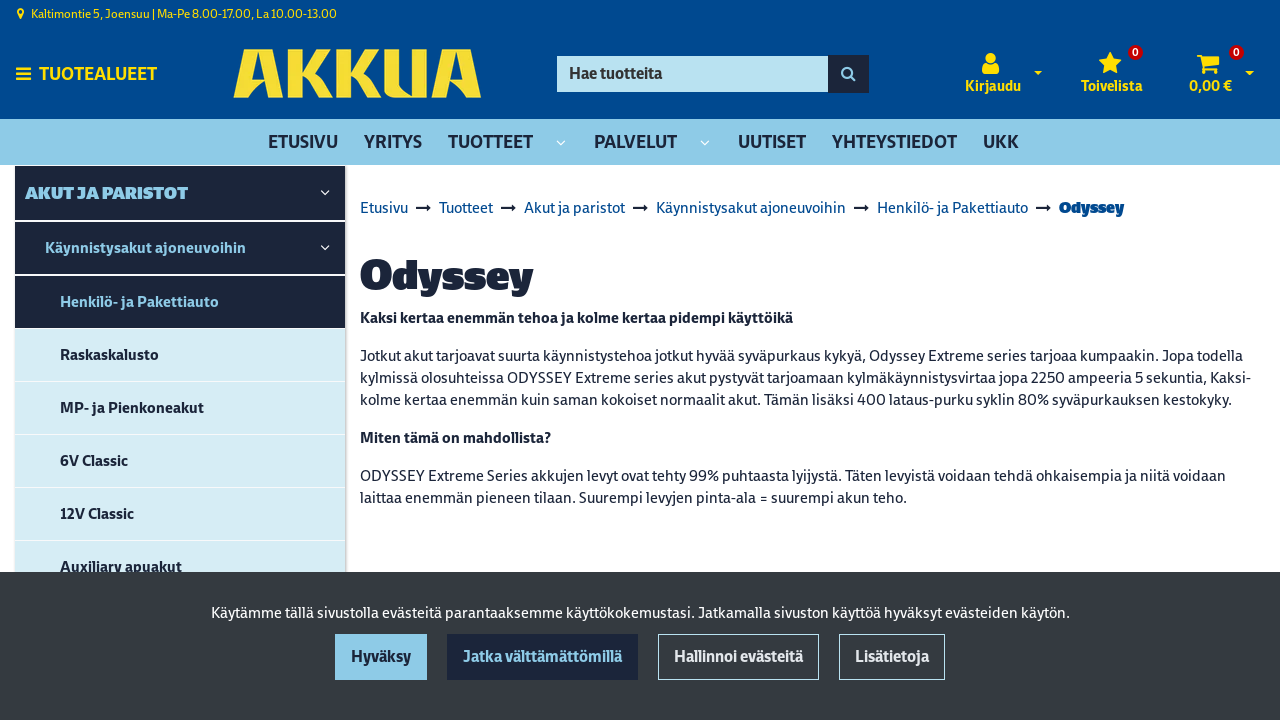

--- FILE ---
content_type: text/html; charset=UTF-8
request_url: https://akkua.fi/c/66/akut-ja-paristot/kaynnistysakut-ajoneuvoihin/henkilo-ja-pakettiauto/odyssey
body_size: 18233
content:
<!DOCTYPE html>
<html lang="fi" prefix="og: http://ogp.me/ns#">
    <head>
                <meta charset="utf-8">
        <meta http-equiv="X-UA-Compatible" content="IE=edge">
        <meta name="viewport" content="width=device-width, initial-scale=1">
        <link rel="apple-touch-icon" sizes="180x180" type="image/png" href="https://akkua.fi/dataflow/akkua4/files/media/appletouchicon_9678.png"><link rel="icon" type="image/png" sizes="96x96" href="https://akkua.fi/dataflow/akkua4/web/images/favicon/favicon-96x96.png"><link rel="shortcut icon" type="image/x-icon" href="https://akkua.fi/dataflow/akkua4/web/images/favicon/favicon.ico"><link rel="icon" type="image/svg+xml" href="https://akkua.fi/dataflow/akkua4/web/images/favicon/favicon.svg"><link rel="manifest" href="https://akkua.fi/manifest-json"><link rel="icon" type="image/png" sizes="32x32" href="https://akkua.fi/dataflow/akkua4/files/media/favicon32x32_9677.png"><link rel="icon" type="image/png" sizes="16x16" href="https://akkua.fi/dataflow/akkua4/files/media/favicon16x16_9676.png"><link rel="manifest" href="https://akkua.fi/manifest-json">        <title> Odyssey  | AkkuA Joensuu</title>
        <meta property="og:title" content="Odyssey  | AkkuA Joensuu" /><meta property="og:type" content="website" /><meta property="og:url" content="https://akkua.fi/c/66/akut-ja-paristot/kaynnistysakut-ajoneuvoihin/henkilo-ja-pakettiauto/odyssey" /><meta property="og:description" content="Kaksi kertaa enemmän tehoa ja kolme kertaa pidempi käyttöikä 

Jotkut akut tarjoavat suurta käynnistystehoa jotkut hyvää syväpurkaus kykyä, Odyssey Extreme" /><meta name="description" content="Kaksi kertaa enemmän tehoa ja kolme kertaa pidempi käyttöikä 

Jotkut akut tarjoavat suurta käynnistystehoa jotkut hyvää syväpurkaus kykyä, Odyssey Extreme" /><meta property="og:image" content="https://akkua.fi/dataflow/akkua4/files/media/odyssey_akut_6899.jpg" />        <!--[if lt IE 9]>
        <script src="https://oss.maxcdn.com/html5shiv/3.7.2/html5shiv.min.js"></script>
        <script src="https://oss.maxcdn.com/respond/1.4.2/respond.min.js"></script>
        <![endif]-->
        <link rel="alternate" hreflang="fi" href="https://akkua.fi/c/66/akut-ja-paristot/kaynnistysakut-ajoneuvoihin/henkilo-ja-pakettiauto/odyssey" />
<script>window.LOCAL_DEV = 0;</script><link href="https://akkua.fi/dataflow/akkua4/Base/web/css/bootstrap.min.css?v=602" rel="stylesheet" type="text/css">
<script src="https://akkua.fi/dataflow/akkua4/Base/web/assets/CookieManager/cookieBlockFunctions.js?v=602" type="text/javascript"></script>
<link href="https://akkua.fi/dataflow/akkua4/web/css/override-style.css?v=602" rel="stylesheet" type="text/css">
<link href="https://akkua.fi/dataflow/akkua4/web/css/override-blocks.css?v=602" rel="stylesheet" type="text/css">
<link href="https://akkua.fi/dataflow/akkua4/Base/web/css/theme-default.css" rel="stylesheet" type="text/css">
<link href="https://akkua.fi/dataflow/akkua4/Base/web/assets/CookieManager/cookieBlock.css?v=602" rel="stylesheet" type="text/css">
<link href="https://akkua.fi/dataflow/akkua4/Base/web/css/atf-slider.css?v=602" rel="stylesheet" type="text/css">
<link href="https://akkua.fi/dataflow/akkua4/Base/web/assets/LoginModal/css/loginModal.css?v=602" rel="stylesheet" type="text/css">
<link href="https://akkua.fi/dataflow/akkua4/Base/web/blocks/megaHeaderSideMenu/css/megaHeaderSideMenu.css?v=602" rel="stylesheet" type="text/css">
<style>:root{--primary:#007bff;--secondary:#6c757d;--light:#B9E2F1;--dark:#343a40;--success:#28a745;--danger:#dc3545;--info:#17a2b8}body{font-family:"League Spartan",sans-serif;}h1,h2,h3,h4,h5,h6,.h1,.h2,.h3,.h4,.h5,.h6{font-family:inherit}.custom-font{font-family:le-havre,sans-serif}a{color:var(--primary)}a:hover,a:focus,a:active{color:#016ca9}body{color:var(--dark)}body{background-color:var(--white)}.bg-primary,.badge-primary{background-color:#007bff!important}.ui-widget-header{background:#007bff!important}.bg-secondary{background-color:#6c757d!important}.bg-light{background-color:#B9E2F1!important}.bg-dark{background-color:#343a40!important}.text-primary{color:#007bff!important}.border-primary{border-color:#007bff!important}.text-secondary{color:#6c757d!important}.text-light{color:#B9E2F1!important}.text-dark{color:#343a40!important}.text-info{color:#17a2b8!important}.text-success{color:#28a745!important}.text-danger{color:#dc3545!important}.menu{background-color:var(--primary)!important}.mega-header-block .menu li.level-1>a,.mega-header-block .menu li.level-1>button::after{color:var(--white)!important}.mega-header-block .menu li.level-1>a:hover,.mega-header-block .menu li.level-1>a:focus,.mega-header-block .menu li.level-1>a:active{color:var(--white)!important}.main-footer-block{background-color:#004990!important}.main-footer-block{color:var(--dark)!important}.main-footer-block .footer-content a{color:inherit!important}.main-footer-block .footer-content a:hover,.main-footer-block .footer-content a:focus,.main-footer-block .footer-content a:active{color:inherit!important}.alert-info{color:#17a2b8;background-color:#d1ecf1;border-color:#d1ecf1}.alert-success{color:#28a745;background-color:#d4edda;border-color:#d4edda}.alert-danger{color:#dc3545;background-color:#f8d7da;border-color:#f8d7da}.btn{padding:.375rem .75rem;border-radius:.5rem;font-family:inherit}.btn-primary{color:#fff;background-color:var(--primary);border-color:var(--primary)}.btn-primary:hover,.btn-primary:focus,.btn-primary:active,.btn-primary:not(:disabled):not(.disabled):active,.btn-primary:not(:disabled):not(.disabled).active,.show>.btn-primary.dropdown-toggle{color:#fff;background-color:#016ca9;border-color:#016ca9}.btn-secondary{color:#fff;;background-color:var(--secondary);border-color:var(--secondary)}.btn-secondary:hover,.btn-secondary:focus,.btn-secondary:active,.btn-secondary:not(:disabled):not(.disabled):active,.btn-secondary:not(:disabled):not(.disabled).active,.show>.btn-secondary.dropdown-toggle{color:#fff;background-color:#5a6268;border-color:#5a6268}.btn-light{background-color:#B9E2F1;border-color:#B9E2F1}.btn-light:hover,.btn-light:focus,.btn-light:active{background-color:#e2e6ea;border-color:#e2e6ea}.btn-dark{background-color:#343a40;border-color:#343a40}.btn-dark:hover,.btn-dark:focus,.btn-dark:active{background-color:#1d2124;border-color:#1d2124}.btn-info{background-color:#17a2b8;border-color:#17a2b8}.btn-info:hover,.btn-info:focus,.btn-info:active{background-color:#138496;border-color:#138496}.btn-success{background-color:#28a745;border-color:#28a745}.btn-success:hover,.btn-success:focus,.btn-success:active{background-color:#218838;border-color:#218838}.btn-danger{background-color:#dc3545;border-color:#dc3545}.btn-danger:hover,.btn-danger:focus,.btn-danger:active{background-color:#c82333;border-color:#c82333}.btn-outline-primary{color:var(--primary);border-color:var(--primary)}.btn-outline-primary:hover,.btn-outline-primary:focus,.btn-outline-primary:active,.btn-outline-primary:not(:disabled):not(.disabled):active,.btn-outline-primary:not(:disabled):not(.disabled).active,.show>.btn-outline-primary.dropdown-toggle{color:#fff;background-color:var(--primary);border-color:var(--primary)}.btn-outline-secondary{color:var(--secondary);border-color:var(--secondary)}.btn-outline-secondary:hover,.btn-outline-secondary:focus,.btn-outline-secondary:active,.btn-outline-secondary:not(:disabled):not(.disabled):active,.btn-outline-secondary:not(:disabled):not(.disabled).active,.show>.btn-outline-secondary.dropdown-toggle{color:#fff;;background-color:#5a6268;border-color:#5a6268}.btn-outline-light{color:#B9E2F1;border-color:#B9E2F1!important}.btn-outline-light:hover,.btn-outline-light:focus,.btn-outline-light:active{background-color:#B9E2F1;border-color:#B9E2F1}.btn-outline-dark{color:#343a40;border-color:#343a40}.btn-outline-light:hover,.btn-outline-light:focus,.btn-outline-light:active{color:#343a40}.btn-outline-dark:hover,.btn-outline-dark:focus,.btn-outline-dark:active{background-color:#343a40;border-color:#343a40}.page-item.active .page-link{background-color:var(--primary);border-color:var(--primary)}.page-link{color:var(--primary)}.page-link:focus,.page-link:hover{color:#016ca9}#ui-datepicker-div{color:#fff;background:var(--primary);border:1px solid var(--primary)}.form-control{padding:.375rem .75rem;color:#495057;background-color:#fff;border:1px solid #ced4da;border-radius:.5rem}</style><link href="https://use.typekit.net/tmh2kaq.css" rel="stylesheet">
        <link href="//fonts.googleapis.com/css2?family=Oswald:wght@400;600;700&display=swap" rel="stylesheet preload" as="style">
        <link href="//fonts.googleapis.com/css2?family=Nunito+Sans:wght@300;400;700&display=swap" rel="stylesheet preload" as="style">
        <link href="//fonts.googleapis.com/css2?family=Playfair+Display:wght@400;500;700&display=swap" rel="stylesheet preload" as="style">
        <link href="//fonts.googleapis.com/css2?family=League+Spartan:wght@400;600;700&display=swap" rel="stylesheet preload" as="style">
        <link href="//use.typekit.net/tmh2kaq.css" rel="stylesheet preload" as="style">
        <link href="//maxcdn.bootstrapcdn.com/font-awesome/4.7.0/css/font-awesome.min.css" rel="stylesheet preload" as="style">

        <link rel="stylesheet preload" href="https://use.typekit.net/cxh1csg.css">

<!-- Google Tag Manager -->
<script>(function(w,d,s,l,i){w[l]=w[l]||[];w[l].push({'gtm.start':
new Date().getTime(),event:'gtm.js'});var f=d.getElementsByTagName(s)[0],
j=d.createElement(s),dl=l!='dataLayer'?'&l='+l:'';j.async=true;j.src=
'https://www.googletagmanager.com/gtm.js?id='+i+dl;f.parentNode.insertBefore(j,f);
})(window,document,'script','dataLayer','GTM-MWQ82X3');</script>
<!-- End Google Tag Manager -->
<!-- Google Shopping verification -->
<meta name="google-site-verification" content="81Ix1EJlN-NDkScI_MZJvlGzwrXHi7UEgICgiKyCjoc" />
<meta name="google-site-verification" content="TWGS5Thcy49RXdPodTwW0fuslr54p-l3Som_xLcC_8E" /><script src="https://www.googletagmanager.com/gtag/js?id=G-8LKFMM7H7D"></script><script>
    window.dataLayer = window.dataLayer || [];
    function gtag(){dataLayer.push(arguments);}
    gtag('js', new Date());

    gtag('config', 'G-8LKFMM7H7D');
</script><script async type="application/ld+json">[{"@context":"http://schema.org","@type":"BreadcrumbList","itemListElement":[{"@context":"http://schema.org","@type":"ListItem","name":"Etusivu","item":{"@context":"http://schema.org","@type":"Thing","name":"Etusivu","url":"https://akkua.fi","@id":"https://akkua.fi"},"nextItem":{"@context":"http://schema.org","@type":"ListItem","@id":"https://akkua.fi/tuotteet#breadcrumb"},"position":1,"@id":"https://akkua.fi#breadcrumb"},{"@context":"http://schema.org","@type":"ListItem","name":"Tuotteet","item":{"@context":"http://schema.org","@type":"Thing","name":"Tuotteet","url":"https://akkua.fi/tuotteet","@id":"https://akkua.fi/tuotteet"},"nextItem":{"@context":"http://schema.org","@type":"ListItem","@id":"https://akkua.fi/c/57/akut-ja-paristot#breadcrumb"},"previousItem":{"@context":"http://schema.org","@type":"ListItem","@id":"https://akkua.fi#breadcrumb"},"position":2,"@id":"https://akkua.fi/tuotteet#breadcrumb"},{"@context":"http://schema.org","@type":"ListItem","name":"Akut ja paristot","item":{"@context":"http://schema.org","@type":"Thing","name":"Akut ja paristot","url":"https://akkua.fi/c/57/akut-ja-paristot","@id":"https://akkua.fi/c/57/akut-ja-paristot"},"nextItem":{"@context":"http://schema.org","@type":"ListItem","@id":"https://akkua.fi/c/59/akut-ja-paristot/kaynnistysakut-ajoneuvoihin#breadcrumb"},"previousItem":{"@context":"http://schema.org","@type":"ListItem","@id":"https://akkua.fi/tuotteet#breadcrumb"},"position":3,"@id":"https://akkua.fi/c/57/akut-ja-paristot#breadcrumb"},{"@context":"http://schema.org","@type":"ListItem","name":"K\u00e4ynnistysakut ajoneuvoihin","item":{"@context":"http://schema.org","@type":"Thing","name":"K\u00e4ynnistysakut ajoneuvoihin","url":"https://akkua.fi/c/59/akut-ja-paristot/kaynnistysakut-ajoneuvoihin","@id":"https://akkua.fi/c/59/akut-ja-paristot/kaynnistysakut-ajoneuvoihin"},"nextItem":{"@context":"http://schema.org","@type":"ListItem","@id":"https://akkua.fi/c/69/akut-ja-paristot/kaynnistysakut-ajoneuvoihin/henkilo-ja-pakettiauto#breadcrumb"},"previousItem":{"@context":"http://schema.org","@type":"ListItem","@id":"https://akkua.fi/c/57/akut-ja-paristot#breadcrumb"},"position":4,"@id":"https://akkua.fi/c/59/akut-ja-paristot/kaynnistysakut-ajoneuvoihin#breadcrumb"},{"@context":"http://schema.org","@type":"ListItem","name":"Henkil\u00f6- ja Pakettiauto","item":{"@context":"http://schema.org","@type":"Thing","name":"Henkil\u00f6- ja Pakettiauto","url":"https://akkua.fi/c/69/akut-ja-paristot/kaynnistysakut-ajoneuvoihin/henkilo-ja-pakettiauto","@id":"https://akkua.fi/c/69/akut-ja-paristot/kaynnistysakut-ajoneuvoihin/henkilo-ja-pakettiauto"},"nextItem":{"@context":"http://schema.org","@type":"ListItem","@id":"https://akkua.fi/c/66/akut-ja-paristot/kaynnistysakut-ajoneuvoihin/henkilo-ja-pakettiauto/odyssey#breadcrumb"},"previousItem":{"@context":"http://schema.org","@type":"ListItem","@id":"https://akkua.fi/c/59/akut-ja-paristot/kaynnistysakut-ajoneuvoihin#breadcrumb"},"position":5,"@id":"https://akkua.fi/c/69/akut-ja-paristot/kaynnistysakut-ajoneuvoihin/henkilo-ja-pakettiauto#breadcrumb"},{"@context":"http://schema.org","@type":"ListItem","name":"Odyssey","item":{"@context":"http://schema.org","@type":"Thing","name":"Odyssey","url":"https://akkua.fi/c/66/akut-ja-paristot/kaynnistysakut-ajoneuvoihin/henkilo-ja-pakettiauto/odyssey","@id":"https://akkua.fi/c/66/akut-ja-paristot/kaynnistysakut-ajoneuvoihin/henkilo-ja-pakettiauto/odyssey"},"previousItem":{"@context":"http://schema.org","@type":"ListItem","@id":"https://akkua.fi/c/69/akut-ja-paristot/kaynnistysakut-ajoneuvoihin/henkilo-ja-pakettiauto#breadcrumb"},"position":6,"@id":"https://akkua.fi/c/66/akut-ja-paristot/kaynnistysakut-ajoneuvoihin/henkilo-ja-pakettiauto/odyssey#breadcrumb"}],"itemListOrder":"Ascending","numberOfItems":6}]</script>    </head>
        <body class="theme-default sidemenu-open  page-id-6" >
        <div class="cookie-block text-white show" id="cookieDiv">
    <div class="container">
        <div class="content">
            <div class="row cookie-compact">
                <div class="desc">
                    K&auml;yt&auml;mme t&auml;ll&auml; sivustolla ev&auml;steit&auml; parantaaksemme k&auml;ytt&ouml;kokemustasi. Jatkamalla sivuston k&auml;ytt&ouml;&auml; hyv&auml;ksyt ev&auml;steiden k&auml;yt&ouml;n.                </div>
                <div class="btn-wrapper">
                                        <button class="cookie-btn btn btn-primary js-cookie js-accept js-fade" data-flags="7">Hyv&auml;ksy</button>
                    <button class="cookie-btn btn btn-secondary js-cookie js-deny js-fade" data-flags="0">Jatka v&auml;ltt&auml;m&auml;tt&ouml;mill&auml;</button>
                    <button class="cookie-btn btn btn-outline-light js-cookie-manage">Hallinnoi ev&auml;steit&auml;</button>
                                            <a class="cookie-btn btn btn-outline-light"
                            href="https://akkua.fi/evasteet">
                            Lis&auml;tietoja                        </a>
                                    </div>
            </div>
            <div class="cookie-extended cookie-hidden">
                <ul class="list-group">
                    <li class="list-group-item bg-dark text-white">
                        <div class="cookie-message">
                            V&auml;ltt&auml;m&auml;tt&ouml;m&auml;t:&nbsp;
                            <p>V&auml;ltt&auml;m&auml;tt&ouml;m&auml;t ev&auml;steet vaikuttavat verkkosivun toimintaan aktivoimalla verkkosivujen perustoiminnot, kuten sivustolla navigoinnin ja ostoskoriin liittyv&auml;t toiminnot. Verkkosivumme ei toimi ilman n&auml;it&auml; ev&auml;steit&auml;, joten ne tallennetaan ilman erillist&auml; suostumusta.</p>
                    </div>
                    </li>
                                        <li class="list-group-item bg-dark text-white">
                        <div class="cookie-message">
                            Toiminnalliset ev&auml;steet:&nbsp;
                            <button class="js-cookie js-deny cookie-hidden" data-flags="1" title="Ev&auml;steet on sallittu. Est&auml; ev&auml;steet painamalla t&auml;st&auml;." aria-label="Ev&auml;steet on sallittu. Est&auml; ev&auml;steet painamalla t&auml;st&auml;.">Sallittu</button>
                            <button class="js-cookie js-accept" data-flags="1" title="Ev&auml;steet on estetty. Salli ev&auml;steet painamalla t&auml;st&auml;." aria-label="Ev&auml;steet on estetty. Salli ev&auml;steet painamalla t&auml;st&auml;.">Estetty</button>
                            <p>Toiminnallisten ev&auml;steiden avulla voidaan muuttaa verkkosivujemme k&auml;ytt&ouml;kokemusta. N&auml;ihin ev&auml;steisiin tallennetaan esimerkiksi viimeksi katsotut sivut.</p>
                        </div>
                    </li>
                                        <li class="list-group-item bg-dark text-white">
                        <div class="cookie-message">
                            Tilastolliset ev&auml;steet:&nbsp;
                            <button class="js-cookie js-deny cookie-hidden" data-flags="2" title="Ev&auml;steet on sallittu. Est&auml; ev&auml;steet painamalla t&auml;st&auml;." aria-label="Ev&auml;steet on sallittu. Est&auml; ev&auml;steet painamalla t&auml;st&auml;.">Sallittu</button>
                            <button class="js-cookie js-accept" data-flags="2" title="Ev&auml;steet on estetty. Salli ev&auml;steet painamalla t&auml;st&auml;." aria-label="Ev&auml;steet on estetty. Salli ev&auml;steet painamalla t&auml;st&auml;.">Estetty</button>
                            <p>Tilastollisia ev&auml;steit&auml; k&auml;ytet&auml;&auml;n ymm&auml;rt&auml;m&auml;&auml;n, kuinka k&auml;vij&auml;t ovat vuorovaikutuksessa verkkosivujemme kanssa. Tilastollisiin tarkoituksiin k&auml;ytetty aineisto on anonymisoitua.</p>
                        </div>
                    </li>
                                        <li class="list-group-item bg-dark text-white">
                        <div class="cookie-message">
                            Markkinointiev&auml;steet:&nbsp;
                            <button class="js-cookie js-deny cookie-hidden" data-flags="4" title="Ev&auml;steet on sallittu. Est&auml; ev&auml;steet painamalla t&auml;st&auml;." aria-label="Ev&auml;steet on sallittu. Est&auml; ev&auml;steet painamalla t&auml;st&auml;.">Sallittu</button>
                            <button class="js-cookie js-accept" data-flags="4" title="Ev&auml;steet on estetty. Salli ev&auml;steet painamalla t&auml;st&auml;." aria-label="Ev&auml;steet on estetty. Salli ev&auml;steet painamalla t&auml;st&auml;.">Estetty</button>
                            <p>Markkinointiev&auml;steit&auml; k&auml;ytet&auml;&auml;n seuraamaan verkkosivulla k&auml;vij&ouml;it&auml;. Tarkoitus on kohdentaa sinulle mainoksia, jotka ovat relevantteja ja kiinnostavia, ja n&auml;in ollen arvokkaita meille ja markkinoijille.</p>
                        </div>
                    </li>
                                    </ul>
                <button class="cookie-btn btn btn-outline-light cookie-confirm js-cookie-back">Takaisin</button>
                <button class="cookie-btn btn btn-outline-light cookie-confirm js-cookie-confirm">OK</button>
            </div>
        </div>
    </div>
</div><!-- Google Tag Manager (noscript) -->
<noscript><iframe src="https://www.googletagmanager.com/ns.html?id=GTM-WLKKN5C"
height="0" width="0" style="display:none;visibility:hidden"></iframe></noscript>
<!-- End Google Tag Manager (noscript) -->

<script async="" src="https://js.klarna.com/web-sdk/v1/klarna.js" data-client-id="9f83d052-f9c4-5fcf-96a0-39fd42a64226"></script>

<script>
  window.KlarnaOnsiteService = window.KlarnaOnsiteService || [];
  window.KlarnaOnsiteService.push({ eventName: 'refresh-placements' });
</script>    <a href="#main-content" class="sr-only sr-only-focusable">Siirry p&auml;&auml;sis&auml;lt&ouml;&ouml;n</a>
    <div  class="content main-content" ><div  class="bc-splitter bc-splitter-fullwidth" ><div  class="row no-gutters" ><div  class="col-md-12" ><div class="mod_wrap block-megaHeaderSideMenu" data-cauid="t42l1f9did4620fab6fd876d"><script type="application/json" id="block-additional-menu-translations" class="js-site-translations">
    {"T_PASSWORD_MSG_EMAIL_FOR_FORGOTTEN_PW":"Anna s\u00e4hk\u00f6postiosoite jota k\u00e4ytit rekister\u00f6innin yhteydess\u00e4. Uusi salasana l\u00e4hetet\u00e4\u00e4n t\u00e4h\u00e4n osoitteeseen.","T_PASSWORD_MSG_NEW_PW_SENT":"Uusi salasana on l\u00e4hetetty annettuun s\u00e4hk\u00f6postiosoitteeseen.","T_PASSWORD_MSG_NO_SUCH_USER":"Annetulle s\u00e4hk\u00f6postiosoitteelle ei l\u00f6ytynyt rekister\u00f6itynytt\u00e4 k\u00e4ytt\u00e4j\u00e4\u00e4!"}</script>

<div class="mega-header-block ">
        
    <div class="admin-bar bg-light">
        <div class="container">
            <div class="admin-bar-contents">
                
                            </div>
        </div>
    </div>

    <nav class="top-menu">
        <div class="container">
            <div class="top-menu-contents">
                <div class="top-menu-left">
                    <div class="top-menu-contact-info">
                                                <div class="contact-item">
                            <i class="fa fa-map-marker"></i>
                                                            <span>Kaltimontie 5, Joensuu | ​Ma-Pe 8.00-17.00, La 10.00-13.00</span>
                                                    </div>
                                                                                            </div>
                </div>
                <div class="top-menu-right d-none d-lg-flex align-items-center">
                    
                    
                                    </div>
                                    <div class="top-menu-mobile d-lg-none">

                                                        <a class="top-menu-link-mobile icon" data-toggle="modal" data-target="#login-modal" href="#" aria-label="Kirjaudu">
                                    <i class="fa fa-user"></i>                                </a>
                            
                        
                        
                                                <a class="top-menu-link-mobile icon" href="https://akkua.fi/toivelista" aria-label="Toivelista">
                            <i class="fa fa-star" title="Toivelista"></i>                        </a>
                        
                                                <a class="top-menu-link-mobile icon position-relative" href="https://akkua.fi/ostoskori" aria-label="Ostoskori">
                            <i class="fa fa-shopping-cart" title="Ostoskori"></i>                                                            <span id="header-cart-product-count">0</span>
                                                    </a>
                        
                        
                    </div>
                            </div>
        </div>
    </nav>

    <!-- Header -->
    <nav class="header d-flex justify-content-between align-items-center   ">
                <div class="container">
            <div class="header-upper row no-gutters justify-content-between align-items-center mt-sm-3 mb-sm-3">

                                    <button class="btn btn-link category-menu-btn-fullwidth js-megamenu-toggle">
                        <i class="fa fa-bars" aria-hidden="true"></i>
                        <span class="btn-link-text">Tuotealueet</span>
                    </button>
                    <button class="btn btn-primary category-menu-btn-boxed order-2 order-sm-1 js-megamenu-toggle">
                        <i class="fa fa-bars" aria-hidden="true"></i>
                        <span class="btn-link-text">Tuotealueet</span>
                    </button>
                
                <div class="header-logo-wrapper mb-1 mb-sm-0 order-1 order-sm-2 d-flex align-items-center">
                                                            <a href="https://akkua.fi" aria-label="Linkki etusivulle">
                            <picture><source type="image/webp" srcset="https://akkua.fi/dataflow/akkua4/files/cache/ad5baf03303a7a021b90d16a1b60b2ef.webp?atfimg=1&f=https%3A%2F%2Fakkua.fi%2Fdataflow%2Fakkua4%2Ffiles%2Fmedia%2Fakkualogo_7388.png&w=250&q=80&hm=ad5baf03303a7a021b90d16a1b60b2ef 250w"><source srcset="https://akkua.fi/dataflow/akkua4/files/cache/ad5baf03303a7a021b90d16a1b60b2ef.png?atfimg=1&f=https%3A%2F%2Fakkua.fi%2Fdataflow%2Fakkua4%2Ffiles%2Fmedia%2Fakkualogo_7388.png&w=250&q=80&hm=ad5baf03303a7a021b90d16a1b60b2ef 250w"><img src="https://akkua.fi/dataflow/akkua4/files/cache/ad5baf03303a7a021b90d16a1b60b2ef.png?atfimg=1&f=https%3A%2F%2Fakkua.fi%2Fdataflow%2Fakkua4%2Ffiles%2Fmedia%2Fakkualogo_7388.png&w=250&q=80&hm=ad5baf03303a7a021b90d16a1b60b2ef" alt="Logo text" loading="eager" class="header-logo-img" width="250"></picture>                        </a>
                                                                                            <a href="" class="header-scrolled-logo-link" aria-label="Linkki etusivulle">
                                <picture><source type="image/webp" srcset="https://akkua.fi/dataflow/akkua4/files/cache/ad5baf03303a7a021b90d16a1b60b2ef.webp?atfimg=1&f=https%3A%2F%2Fakkua.fi%2Fdataflow%2Fakkua4%2Ffiles%2Fmedia%2Fakkualogo_7388.png&w=250&q=80&hm=ad5baf03303a7a021b90d16a1b60b2ef 250w"><source srcset="https://akkua.fi/dataflow/akkua4/files/cache/ad5baf03303a7a021b90d16a1b60b2ef.png?atfimg=1&f=https%3A%2F%2Fakkua.fi%2Fdataflow%2Fakkua4%2Ffiles%2Fmedia%2Fakkualogo_7388.png&w=250&q=80&hm=ad5baf03303a7a021b90d16a1b60b2ef 250w"><img src="https://akkua.fi/dataflow/akkua4/files/cache/ad5baf03303a7a021b90d16a1b60b2ef.png?atfimg=1&f=https%3A%2F%2Fakkua.fi%2Fdataflow%2Fakkua4%2Ffiles%2Fmedia%2Fakkualogo_7388.png&w=250&q=80&hm=ad5baf03303a7a021b90d16a1b60b2ef" alt="Logo text" loading="eager" class="header-logo-img header-scrolled-logo-img" width="250"></picture>                            </a>
                                                                                            </div>

                
                <div class="header-search-wrapper order-9 order-xl-3 col-xl-4">
    <form class="header-search-form form-inline" id="main-header-live-search-form" action="https://akkua.fi/haku">
        <div class="input-group w-100">
            <input class="header-search-input form-control" type="search" id="live-search" name="search[words]" placeholder="Hae tuotteita" aria-label="Hae">
            <div class="input-group-append">
                <button class="header-search-button btn btn-primary" type="submit" id="header-search-button" title="Hae">
                    <i class="fa fa-search"></i>
                </button>
            </div>
        </div>
    </form>
        <ul class="header-live-search hidden">
    </ul>
</div>
                
                <div class="header-button-wrapper d-lg-flex order-6">
                                            <div class="header-login-wrapper">
                             <div class="header-login-btn-group btn-group">
                                                                    <a class="header-login-btn btn btn-link text-dark d-none d-lg-inline-block js-header-toggler" href="#" title="Avaa kirjautuminen">
                                        <i class="fa fa-user"></i>                                                                                    <span class="btn-link-text">Kirjaudu</span>
                                                                            </a>
                                    <button type="button" class="btn btn-link text-dark dropdown-toggle dropdown-toggle-split js-header-toggler js-header-login-toggle" aria-haspopup="true" aria-expanded="false">
                                        <span class="sr-only">Avaa kirjautuminen</span>
                                    </button>
                                                            </div>
                            <div class="header-login-dropdown js-header-toggle" id="js-header-login-dropdown">
                                  <div class="header-login-dropdown-content">
                                    <h5 class="header-login-title" id="loginModalLabel">Kirjaudu</h5>
                                    <div class="js-login-modal-content">
                                        <form class="login-form js-login-password" id="t42l1f9did4620fab6fd876d" novalidate>
                                            <div class="login-form-container">
                                                <div class="form-group">
                                                    <label for="megaHeader-loginEmail">S&auml;hk&ouml;posti*</label>
                                                    <input type="email" class="form-control js-fusername" name="fusername" id="megaHeader-loginEmail" aria-describedby="megaHeader-loginEmail" placeholder="S&auml;hk&ouml;posti*">
                                                </div>
                                                <div class="form-group">
                                                    <label for="megaHeader-loginPassword">Salasana</label>
                                                    <input type="password" class="form-control js-fuserpassword" name="fuserpassword" id="megaHeader-loginPassword" placeholder="Salasana">
                                                    <div class="js-invalid-feedback">Tarkista kenttä</div>
                                                </div>
                                                <a class="btn-link login-modal-forgotten-pw help-block forgotten-password mb-3 d-inline-block" tabindex="0">Unohditko salasanasi?</a>
                                            </div>
                                        </form>
                                        <button type="submit" form="t42l1f9did4620fab6fd876d" class="btn btn-primary" id="js-top-menu-login" data-formid="t42l1f9did4620fab6fd876d">
                                            <span class="mr-2">Kirjaudu</span>
                                            <i class="fa fa-long-arrow-right" aria-hidden="true"></i>
                                        </button>
                                        <hr>
                                        <div class="header-register">
                                            <h5 class="header-login-title">Luo k&auml;ytt&auml;j&auml;tili</h5>
                                            <a class="btn-link text-dark header-login-register-link" href="https://akkua.fi/rekisteroidy">
                                                Rekister&ouml;idy                                            </a>
                                        </div>
                                    </div>
                                </div>

                            </div>
                        </div>
                        
                                        <div class="header-wishlist d-lg-block order-6">
                        <a class="header-wishlist-btn btn btn-link text-dark" href="https://akkua.fi/toivelista" title="Toivelista">
                            <i class="fa fa-star"></i>                                                        <span class="btn-link-text">Toivelista</span>
                                                                                        <span class="wishlist-indicator">0</span>
                                                    </a>
                    </div>
                    
                                            <div class="header-cart-wrapper d-lg-block order-7">
                            
<div class="header-cart-btn-group btn-group">
            <a class="header-cart-button btn btn-link text-dark" href="https://akkua.fi/ostoskori" aria-label="Ostoskori">
            <i class="fa fa-shopping-cart" title="Ostoskori"></i>                            <span id="header-cart-product-count">0</span>
            
                            <span class="header-cart-total-price">
                    0,00 €                </span>
                    </a>
        <button type="button" class="btn btn-link text-dark dropdown-toggle dropdown-toggle-split js-header-toggler js-header-cart-toggle" aria-haspopup="true" aria-expanded="false">
            <span class="sr-only">Avaa ostoskori</span>
        </button>
    </div>
<div class="header-cart-dropdown js-header-toggle" id="js-header-cart-dropdown" data-popup-hidden="1">
    <div class="header-cart-dropdown-content">
                <div class="header-cart-total d-flex justify-content-between">
                            <span class="header-cart-total-title">
                    Yhteens&auml;                </span>
                <span class="header-cart-total-price font-weight-bold">
                    0,00 €                </span>
                    </div>
                <div class="header-cart-btn-row d-flex justify-content-between mt-3">
            <button class="btn btn-outline-primary d-flex align-items-center js-header-toggler js-header-cart-toggle">
                <i class="fa fa-long-arrow-left" aria-hidden="true"></i>
                <span class="ml-2">Jatka ostoksia</span>
            </button>
            <a class="btn btn-primary d-flex align-items-center" href="https://akkua.fi/ostoskori">
                <span class="mr-2">Kassalle</span>
                <i class="fa fa-long-arrow-right" aria-hidden="true"></i>
            </a>
        </div>
    </div>
</div>
                        </div>
                                             
                </div>  
                <div class="menu-burger order-8">
                    <button class="btn btn-primary m-1 m-sm-0 mr-xl-3 js-menu-mobile-toggle" title="Valikko" aria-label="Valikko">
                        <i class="fa fa-bars" aria-hidden="true"></i>
                                                    <span class="btn-link-text">Valikko</span>
                                            </button>
                </div>

                            </div>
        </div>
    </nav>

    <!-- Menu -->
             <div class="menu menu-bar bg-primary container-fluid">
        <div class="container">
            <nav class="menu-navbar nav">
                <ul class="menu-navbar-wrapper">
                            <li class="list-item level-1    ">
            <a href="https://akkua.fi">
                                <span class="list-item-text">Etusivu</span>
            </a>
                                </li>
                <li class="list-item level-1    ">
            <a href="https://akkua.fi/yritys">
                                <span class="list-item-text">Yritys</span>
            </a>
                                </li>
                <li class="list-item level-1  has-dropdown  ">
            <a href="#">
                                <span class="list-item-text">Tuotteet</span>
            </a>
                            <button class="menu-dropdown-toggle p-0 border-0 ml-2 bg-transparent" aria-haspopup="true" aria-expanded="false" aria-label="N&auml;yt&auml; alasivut"></button>
                                                    <div class="sub-menu-wrapper">
                    <div class="container dropdown-container">
                        <div class="row">
                                                        <div class="col-12">
                                <div class="wrapper-level-2">
                                            <div class="level-2-list-wrapper">
            <ul class="level-2-list">
                <li class="list-item level-2 column-title ">
                                <a href="/c/57/akut-ja-paristot">
                    <span class="list-item-text list-item-text-level-2">Akut ja paristot</span>
                </a>
                                
                                </li>
            </ul>
        </div>
                <div class="level-2-list-wrapper">
            <ul class="level-2-list">
                <li class="list-item level-2 column-title ">
                                <a href="/c/440/akkutarvikkeet">
                    <span class="list-item-text list-item-text-level-2">Akkutarvikkeet</span>
                </a>
                                
                                </li>
            </ul>
        </div>
                <div class="level-2-list-wrapper">
            <ul class="level-2-list">
                <li class="list-item level-2 column-title ">
                                <a href="/c/107/aurinkosahko">
                    <span class="list-item-text list-item-text-level-2">Aurinkos&auml;hk&ouml;</span>
                </a>
                                
                                </li>
            </ul>
        </div>
                <div class="level-2-list-wrapper">
            <ul class="level-2-list">
                <li class="list-item level-2 column-title ">
                                <a href="/c/192/sahkotarvikkeet-12-48v">
                    <span class="list-item-text list-item-text-level-2">S&auml;hk&ouml;tarvikkeet 12-48V</span>
                </a>
                                
                                </li>
            </ul>
        </div>
                                        </div>
                            </div>
                                                    </div>
                                            </div>
                </div>
                                </li>
                <li class="list-item level-1  has-dropdown  ">
            <a href="https://akkua.fi/palvelut">
                                <span class="list-item-text">Palvelut</span>
            </a>
                            <button class="menu-dropdown-toggle p-0 border-0 ml-2 bg-transparent" aria-haspopup="true" aria-expanded="false" aria-label="N&auml;yt&auml; alasivut"></button>
                                                    <div class="sub-menu-wrapper">
                    <div class="container dropdown-container">
                        <div class="row">
                                                        <div class="col-12">
                                <div class="wrapper-level-2">
                                            <div class="level-2-list-wrapper">
            <ul class="level-2-list">
                <li class="list-item level-2 column-title ">
                                <a href="https://akkua.fi/palvelut/akkujen-asennuspalvelu">
                    <span class="list-item-text list-item-text-level-2">Akkujen asennuspalvelu</span>
                </a>
                                
                                </li>
            </ul>
        </div>
                <div class="level-2-list-wrapper">
            <ul class="level-2-list">
                <li class="list-item level-2 column-title ">
                                <a href="https://akkua.fi/palvelut/akun-mittaus-ja-testaus">
                    <span class="list-item-text list-item-text-level-2">Akun mittaus ja testaus</span>
                </a>
                                
                                </li>
            </ul>
        </div>
                <div class="level-2-list-wrapper">
            <ul class="level-2-list">
                <li class="list-item level-2 column-title ">
                                <a href="https://akkua.fi/palvelut/liikkuva-akunvaihtopalvelu">
                    <span class="list-item-text list-item-text-level-2">Liikkuva akunvaihtopalvelu</span>
                </a>
                                
                                </li>
            </ul>
        </div>
                <div class="level-2-list-wrapper">
            <ul class="level-2-list">
                <li class="list-item level-2 column-title ">
                                <a href="https://akkua.fi/palvelut/vikakoodien-luku-ja-nollaus">
                    <span class="list-item-text list-item-text-level-2">Vikakoodien luku ja nollaus</span>
                </a>
                                
                                </li>
            </ul>
        </div>
                <div class="level-2-list-wrapper">
            <ul class="level-2-list">
                <li class="list-item level-2 column-title ">
                                <a href="https://akkua.fi/palvelut/pienkoneakut">
                    <span class="list-item-text list-item-text-level-2">Pienkoneakut</span>
                </a>
                                
                                </li>
            </ul>
        </div>
                <div class="level-2-list-wrapper">
            <ul class="level-2-list">
                <li class="list-item level-2 column-title ">
                                <a href="https://akkua.fi/palvelut/akkujen-kennotus">
                    <span class="list-item-text list-item-text-level-2">Akkujen kennotus</span>
                </a>
                                
                                </li>
            </ul>
        </div>
                <div class="level-2-list-wrapper">
            <ul class="level-2-list">
                <li class="list-item level-2 column-title ">
                                <a href="https://akkua.fi/palvelut/aurinkosahko">
                    <span class="list-item-text list-item-text-level-2">Aurinkos&auml;hk&ouml;</span>
                </a>
                                
                                </li>
            </ul>
        </div>
                <div class="level-2-list-wrapper">
            <ul class="level-2-list">
                <li class="list-item level-2 column-title ">
                                <a href="https://akkua.fi/palvelut/kaapelivalmistus">
                    <span class="list-item-text list-item-text-level-2">Kaapelivalmistus</span>
                </a>
                                
                                </li>
            </ul>
        </div>
                <div class="level-2-list-wrapper">
            <ul class="level-2-list">
                <li class="list-item level-2 column-title ">
                                <a href="https://akkua.fi/palvelut/vanhojen-akkujen-kierratys">
                    <span class="list-item-text list-item-text-level-2">Vanhojen akkujen kierr&auml;tys</span>
                </a>
                                
                                </li>
            </ul>
        </div>
                                        </div>
                            </div>
                                                    </div>
                                            </div>
                </div>
                                </li>
                <li class="list-item level-1    ">
            <a href="https://akkua.fi/uutislistaus">
                                <span class="list-item-text">Uutiset</span>
            </a>
                                </li>
                <li class="list-item level-1    ">
            <a href="https://akkua.fi/yhteystiedot">
                                <span class="list-item-text">Yhteystiedot</span>
            </a>
                                </li>
                <li class="list-item level-1    ">
            <a href="https://akkua.fi/usein-kysytyt-kysymykset">
                                <span class="list-item-text">UKK</span>
            </a>
                                </li>
                        </ul>
            </nav>
        </div>
    </div>

    
    
        <div class="menu-burger-mobile" data-lock="">
        <div class="menu-burger-mobile-btn-wrapper">
            <div class="menu-burger-mobile-close-btn-wrapper">
                <div class="menu-burger-mobile-close-btn">
                    <i class="fa fa-times" aria-hidden="true"></i>
                </div>
            </div>

            <button class="btn btn-link menu-burger-toggle-btn js-menu-burger-toggle">
                <i class="fa fa-bars" aria-hidden="true"></i>
                <span class="btn-link-text">Valikko</span>
            </button>
        </div>
            <div class="row menu-mobile-depth-wrapper collapsed">
        <div class=" menu-mobile-item  ">
            <a href="https://akkua.fi">
                                <span class="list-item-text">Etusivu</span>
            </a>
        </div>
            </div>

        <div class="row menu-mobile-depth-wrapper collapsed">
        <div class=" menu-mobile-item  ">
            <a href="https://akkua.fi/yritys">
                                <span class="list-item-text">Yritys</span>
            </a>
        </div>
            </div>

        <div class="row menu-mobile-depth-wrapper collapsed">
        <div class=" menu-mobile-item  ">
            <a href="#">
                                <span class="list-item-text">Tuotteet</span>
            </a>
        </div>
                    <div
                class="menu-mobile-toggle collapsed depth-1 "
                data-toggle="collapse"
                data-target="#collapse-t42l1f9did4620fab6fd876d-page-6"
                aria-expanded="false" role="link"
                tabindex="0"
                aria-controls="collapse-sidemenu-t42l1f9did4620fab6fd876d-page-6"
                role="link"
            >
                                    <i class="menu-mobile-item-icon js-menu-mobile-item-icon fa fa-angle-right"></i>
                            </div>
            </div>

            <div id="collapse-t42l1f9did4620fab6fd876d-page-6" class="collapse depth-1 " role="navigation">
            <ul class="menu-mobile-sub-list list-group list-group-flush">
                <li class="list-group-item">
                        <div class="row menu-mobile-depth-wrapper collapsed">
        <div class=" menu-mobile-item  ">
            <a href="/c/57/akut-ja-paristot">
                                <span class="list-item-text">Akut ja paristot</span>
            </a>
        </div>
            </div>

        <div class="row menu-mobile-depth-wrapper collapsed">
        <div class=" menu-mobile-item  ">
            <a href="/c/440/akkutarvikkeet">
                                <span class="list-item-text">Akkutarvikkeet</span>
            </a>
        </div>
            </div>

        <div class="row menu-mobile-depth-wrapper collapsed">
        <div class=" menu-mobile-item  ">
            <a href="/c/107/aurinkosahko">
                                <span class="list-item-text">Aurinkos&auml;hk&ouml;</span>
            </a>
        </div>
            </div>

        <div class="row menu-mobile-depth-wrapper collapsed">
        <div class=" menu-mobile-item  ">
            <a href="/c/192/sahkotarvikkeet-12-48v">
                                <span class="list-item-text">S&auml;hk&ouml;tarvikkeet 12-48V</span>
            </a>
        </div>
            </div>

                    </li>
            </ul>
        </div>
        <div class="row menu-mobile-depth-wrapper collapsed">
        <div class=" menu-mobile-item  ">
            <a href="https://akkua.fi/palvelut">
                                <span class="list-item-text">Palvelut</span>
            </a>
        </div>
                    <div
                class="menu-mobile-toggle collapsed depth-1 "
                data-toggle="collapse"
                data-target="#collapse-t42l1f9did4620fab6fd876d-page-70"
                aria-expanded="false" role="link"
                tabindex="0"
                aria-controls="collapse-sidemenu-t42l1f9did4620fab6fd876d-page-70"
                role="link"
            >
                                    <i class="menu-mobile-item-icon js-menu-mobile-item-icon fa fa-angle-right"></i>
                            </div>
            </div>

            <div id="collapse-t42l1f9did4620fab6fd876d-page-70" class="collapse depth-1 " role="navigation">
            <ul class="menu-mobile-sub-list list-group list-group-flush">
                <li class="list-group-item">
                        <div class="row menu-mobile-depth-wrapper collapsed">
        <div class=" menu-mobile-item  ">
            <a href="https://akkua.fi/palvelut/akkujen-asennuspalvelu">
                                <span class="list-item-text">Akkujen asennuspalvelu</span>
            </a>
        </div>
            </div>

        <div class="row menu-mobile-depth-wrapper collapsed">
        <div class=" menu-mobile-item  ">
            <a href="https://akkua.fi/palvelut/akun-mittaus-ja-testaus">
                                <span class="list-item-text">Akun mittaus ja testaus</span>
            </a>
        </div>
            </div>

        <div class="row menu-mobile-depth-wrapper collapsed">
        <div class=" menu-mobile-item  ">
            <a href="https://akkua.fi/palvelut/liikkuva-akunvaihtopalvelu">
                                <span class="list-item-text">Liikkuva akunvaihtopalvelu</span>
            </a>
        </div>
            </div>

        <div class="row menu-mobile-depth-wrapper collapsed">
        <div class=" menu-mobile-item  ">
            <a href="https://akkua.fi/palvelut/vikakoodien-luku-ja-nollaus">
                                <span class="list-item-text">Vikakoodien luku ja nollaus</span>
            </a>
        </div>
            </div>

        <div class="row menu-mobile-depth-wrapper collapsed">
        <div class=" menu-mobile-item  ">
            <a href="https://akkua.fi/palvelut/pienkoneakut">
                                <span class="list-item-text">Pienkoneakut</span>
            </a>
        </div>
            </div>

        <div class="row menu-mobile-depth-wrapper collapsed">
        <div class=" menu-mobile-item  ">
            <a href="https://akkua.fi/palvelut/akkujen-kennotus">
                                <span class="list-item-text">Akkujen kennotus</span>
            </a>
        </div>
            </div>

        <div class="row menu-mobile-depth-wrapper collapsed">
        <div class=" menu-mobile-item  ">
            <a href="https://akkua.fi/palvelut/aurinkosahko">
                                <span class="list-item-text">Aurinkos&auml;hk&ouml;</span>
            </a>
        </div>
            </div>

        <div class="row menu-mobile-depth-wrapper collapsed">
        <div class=" menu-mobile-item  ">
            <a href="https://akkua.fi/palvelut/kaapelivalmistus">
                                <span class="list-item-text">Kaapelivalmistus</span>
            </a>
        </div>
            </div>

        <div class="row menu-mobile-depth-wrapper collapsed">
        <div class=" menu-mobile-item  ">
            <a href="https://akkua.fi/palvelut/vanhojen-akkujen-kierratys">
                                <span class="list-item-text">Vanhojen akkujen kierr&auml;tys</span>
            </a>
        </div>
            </div>

                    </li>
            </ul>
        </div>
        <div class="row menu-mobile-depth-wrapper collapsed">
        <div class=" menu-mobile-item  ">
            <a href="https://akkua.fi/uutislistaus">
                                <span class="list-item-text">Uutiset</span>
            </a>
        </div>
            </div>

        <div class="row menu-mobile-depth-wrapper collapsed">
        <div class=" menu-mobile-item  ">
            <a href="https://akkua.fi/yhteystiedot">
                                <span class="list-item-text">Yhteystiedot</span>
            </a>
        </div>
            </div>

        <div class="row menu-mobile-depth-wrapper collapsed">
        <div class=" menu-mobile-item  ">
            <a href="https://akkua.fi/usein-kysytyt-kysymykset">
                                <span class="list-item-text">UKK</span>
            </a>
        </div>
            </div>

        </div>
    </div>

<div class="container">
    <div class="sidemenu menu-open">
        <div class="sidemenu-close-btn-wrapper d-block d-xl-none">
            <div class="sidemenu-close-btn">
                <i class="fa fa-times" aria-hidden="true"></i>
            </div>
        </div>
        <button class="btn btn-link category-menu-btn-fullwidth js-megamenu-toggle d-block d-xl-none">
            <i class="fa fa-bars" aria-hidden="true"></i>
            <span class="btn-link-text">Tuotealueet</span>
        </button>
        <div>
                    </div>
        <div class="megamenu-wrapper">
            <div class="row menu-mobile-depth-wrapper js-menu-item js-menu-category-57 collapsed">
    <div class=" menu-mobile-item  ">
        <a href="https://akkua.fi/c/57/akut-ja-paristot">
                        <span class="list-item-text">Akut ja paristot</span>
        </a>
    </div>
            <div
            class="menu-mobile-toggle collapsed depth-1 "
            data-toggle="collapse"
            data-target="#collapse-sidemenu-t42l1f9did4620fab6fd876d-category-57"
            aria-expanded="false"
            tabindex="0"
            aria-controls="collapse-sidemenu-t42l1f9did4620fab6fd876d-category-57"
            aria-label="Näytä alakategoriat"
            role="link"
        >
                    <i class="menu-mobile-item-icon js-menu-mobile-item-icon fa fa-angle-right"></i>
                </div>
    </div>

<div id="collapse-sidemenu-t42l1f9did4620fab6fd876d-category-57" class="collapse js-menu-childrenof-category-57 depth-1 " role="navigation">
    <ul class="menu-mobile-sub-list list-group list-group-flush">
        <li class="list-group-item">
            <div class="row menu-mobile-depth-wrapper js-menu-item js-menu-category-59 collapsed">
    <div class=" menu-mobile-item  ">
        <a href="https://akkua.fi/c/59/akut-ja-paristot/kaynnistysakut-ajoneuvoihin">
                        <span class="list-item-text">K&auml;ynnistysakut ajoneuvoihin</span>
        </a>
    </div>
            <div
            class="menu-mobile-toggle collapsed depth-2 "
            data-toggle="collapse"
            data-target="#collapse-sidemenu-t42l1f9did4620fab6fd876d-category-59"
            aria-expanded="false"
            tabindex="0"
            aria-controls="collapse-sidemenu-t42l1f9did4620fab6fd876d-category-59"
            aria-label="Näytä alakategoriat"
            role="link"
        >
                    <i class="menu-mobile-item-icon js-menu-mobile-item-icon fa fa-angle-right"></i>
                </div>
    </div>

<div id="collapse-sidemenu-t42l1f9did4620fab6fd876d-category-59" class="collapse js-menu-childrenof-category-59 depth-2 " role="navigation">
    <ul class="menu-mobile-sub-list list-group list-group-flush">
        <li class="list-group-item">
            <div class="row menu-mobile-depth-wrapper js-menu-item js-menu-category-69 collapsed">
    <div class=" menu-mobile-item menu-mobile-sub-item ">
        <a href="https://akkua.fi/c/69/akut-ja-paristot/kaynnistysakut-ajoneuvoihin/henkilo-ja-pakettiauto">
                        <span class="list-item-text">Henkil&ouml;- ja Pakettiauto</span>
        </a>
    </div>
            <div
            class="menu-mobile-toggle collapsed depth-3 "
            data-toggle="collapse"
            data-target="#collapse-sidemenu-t42l1f9did4620fab6fd876d-category-69"
            aria-expanded="false"
            tabindex="0"
            aria-controls="collapse-sidemenu-t42l1f9did4620fab6fd876d-category-69"
            aria-label="Näytä alakategoriat"
            role="link"
        >
                </div>
    </div>

<div class="row menu-mobile-depth-wrapper js-menu-item js-menu-category-68 collapsed">
    <div class=" menu-mobile-item menu-mobile-sub-item ">
        <a href="https://akkua.fi/c/68/akut-ja-paristot/kaynnistysakut-ajoneuvoihin/raskaskalusto">
                        <span class="list-item-text">Raskaskalusto</span>
        </a>
    </div>
            <div
            class="menu-mobile-toggle collapsed depth-3 "
            data-toggle="collapse"
            data-target="#collapse-sidemenu-t42l1f9did4620fab6fd876d-category-68"
            aria-expanded="false"
            tabindex="0"
            aria-controls="collapse-sidemenu-t42l1f9did4620fab6fd876d-category-68"
            aria-label="Näytä alakategoriat"
            role="link"
        >
                </div>
    </div>

<div class="row menu-mobile-depth-wrapper js-menu-item js-menu-category-61 collapsed">
    <div class=" menu-mobile-item menu-mobile-sub-item ">
        <a href="https://akkua.fi/c/61/akut-ja-paristot/kaynnistysakut-ajoneuvoihin/mp-ja-pienkoneakut">
                        <span class="list-item-text">MP- ja Pienkoneakut</span>
        </a>
    </div>
            <div
            class="menu-mobile-toggle collapsed depth-3 "
            data-toggle="collapse"
            data-target="#collapse-sidemenu-t42l1f9did4620fab6fd876d-category-61"
            aria-expanded="false"
            tabindex="0"
            aria-controls="collapse-sidemenu-t42l1f9did4620fab6fd876d-category-61"
            aria-label="Näytä alakategoriat"
            role="link"
        >
                </div>
    </div>

<div class="row menu-mobile-depth-wrapper js-menu-item js-menu-category-143 collapsed">
    <div class=" menu-mobile-item menu-mobile-sub-item ">
        <a href="https://akkua.fi/c/143/akut-ja-paristot/kaynnistysakut-ajoneuvoihin/6v-classic">
                        <span class="list-item-text">6V Classic</span>
        </a>
    </div>
    </div>

<div class="row menu-mobile-depth-wrapper js-menu-item js-menu-category-465 collapsed">
    <div class=" menu-mobile-item menu-mobile-sub-item ">
        <a href="https://akkua.fi/c/465/akut-ja-paristot/kaynnistysakut-ajoneuvoihin/12v-classic">
                        <span class="list-item-text">12V Classic</span>
        </a>
    </div>
    </div>

<div class="row menu-mobile-depth-wrapper js-menu-item js-menu-category-377 collapsed">
    <div class=" menu-mobile-item menu-mobile-sub-item ">
        <a href="https://akkua.fi/c/377/akut-ja-paristot/kaynnistysakut-ajoneuvoihin/auxiliary-apuakut">
                        <span class="list-item-text">Auxiliary apuakut</span>
        </a>
    </div>
    </div>

        </li>
    </ul>
</div>
<div class="row menu-mobile-depth-wrapper js-menu-item js-menu-category-91 collapsed">
    <div class=" menu-mobile-item  ">
        <a href="https://akkua.fi/c/91/akut-ja-paristot/teollisuusakut">
                        <span class="list-item-text">Teollisuusakut</span>
        </a>
    </div>
            <div
            class="menu-mobile-toggle collapsed depth-2 "
            data-toggle="collapse"
            data-target="#collapse-sidemenu-t42l1f9did4620fab6fd876d-category-91"
            aria-expanded="false"
            tabindex="0"
            aria-controls="collapse-sidemenu-t42l1f9did4620fab6fd876d-category-91"
            aria-label="Näytä alakategoriat"
            role="link"
        >
                    <i class="menu-mobile-item-icon js-menu-mobile-item-icon fa fa-angle-right"></i>
                </div>
    </div>

<div id="collapse-sidemenu-t42l1f9did4620fab6fd876d-category-91" class="collapse js-menu-childrenof-category-91 depth-2 " role="navigation">
    <ul class="menu-mobile-sub-list list-group list-group-flush">
        <li class="list-group-item">
            <div class="row menu-mobile-depth-wrapper js-menu-item js-menu-category-97 collapsed">
    <div class=" menu-mobile-item menu-mobile-sub-item ">
        <a href="https://akkua.fi/c/97/akut-ja-paristot/teollisuusakut/ajovoima-akut">
                        <span class="list-item-text">Ajovoima-akut</span>
        </a>
    </div>
            <div
            class="menu-mobile-toggle collapsed depth-3 "
            data-toggle="collapse"
            data-target="#collapse-sidemenu-t42l1f9did4620fab6fd876d-category-97"
            aria-expanded="false"
            tabindex="0"
            aria-controls="collapse-sidemenu-t42l1f9did4620fab6fd876d-category-97"
            aria-label="Näytä alakategoriat"
            role="link"
        >
                </div>
    </div>

<div class="row menu-mobile-depth-wrapper js-menu-item js-menu-category-99 collapsed">
    <div class=" menu-mobile-item menu-mobile-sub-item ">
        <a href="https://akkua.fi/c/99/akut-ja-paristot/teollisuusakut/nikkeli-kadmium-paikallisakut">
                        <span class="list-item-text">Nikkeli-kadmium paikallisakut</span>
        </a>
    </div>
    </div>

<div class="row menu-mobile-depth-wrapper js-menu-item js-menu-category-92 collapsed">
    <div class=" menu-mobile-item menu-mobile-sub-item ">
        <a href="https://akkua.fi/c/92/akut-ja-paristot/teollisuusakut/suljetut-agm-lyijyakut-ups-ja-telecomjarjestelmiin">
                        <span class="list-item-text">Suljetut AGM-lyijyakut UPS-ja Telecomj&auml;rjestelmiin</span>
        </a>
    </div>
            <div
            class="menu-mobile-toggle collapsed depth-3 "
            data-toggle="collapse"
            data-target="#collapse-sidemenu-t42l1f9did4620fab6fd876d-category-92"
            aria-expanded="false"
            tabindex="0"
            aria-controls="collapse-sidemenu-t42l1f9did4620fab6fd876d-category-92"
            aria-label="Näytä alakategoriat"
            role="link"
        >
                </div>
    </div>

<div class="row menu-mobile-depth-wrapper js-menu-item js-menu-category-93 collapsed">
    <div class=" menu-mobile-item menu-mobile-sub-item ">
        <a href="https://akkua.fi/c/93/akut-ja-paristot/teollisuusakut/suljetut-agm-lyijyakut-yleiskayttoon">
                        <span class="list-item-text">Suljetut AGM-lyijyakut yleisk&auml;ytt&ouml;&ouml;n</span>
        </a>
    </div>
            <div
            class="menu-mobile-toggle collapsed depth-3 "
            data-toggle="collapse"
            data-target="#collapse-sidemenu-t42l1f9did4620fab6fd876d-category-93"
            aria-expanded="false"
            tabindex="0"
            aria-controls="collapse-sidemenu-t42l1f9did4620fab6fd876d-category-93"
            aria-label="Näytä alakategoriat"
            role="link"
        >
                </div>
    </div>

<div class="row menu-mobile-depth-wrapper js-menu-item js-menu-category-94 collapsed">
    <div class=" menu-mobile-item menu-mobile-sub-item ">
        <a href="https://akkua.fi/c/94/akut-ja-paristot/teollisuusakut/suljetut-agm-etunapa-akut-teollisuus-ups-ja-telecom-jarjestelmiin">
                        <span class="list-item-text">Suljetut AGM-etunapa-akut teollisuus-, UPS- ja Telecom -j&auml;rjestelmiin</span>
        </a>
    </div>
    </div>

<div class="row menu-mobile-depth-wrapper js-menu-item js-menu-category-96 collapsed">
    <div class=" menu-mobile-item menu-mobile-sub-item ">
        <a href="https://akkua.fi/c/96/akut-ja-paristot/teollisuusakut/syklisen-kayton-akut">
                        <span class="list-item-text">Syklisen k&auml;yt&ouml;n akut</span>
        </a>
    </div>
    </div>

        </li>
    </ul>
</div>
<div class="row menu-mobile-depth-wrapper js-menu-item js-menu-category-446 collapsed">
    <div class=" menu-mobile-item  ">
        <a href="https://akkua.fi/c/446/akut-ja-paristot/trukkiakut">
                        <span class="list-item-text">Trukkiakut</span>
        </a>
    </div>
    </div>

<div class="row menu-mobile-depth-wrapper js-menu-item js-menu-category-87 collapsed">
    <div class=" menu-mobile-item  ">
        <a href="https://akkua.fi/c/87/akut-ja-paristot/vapaa-ajan-akut">
                        <span class="list-item-text">Vapaa-ajan akut</span>
        </a>
    </div>
            <div
            class="menu-mobile-toggle collapsed depth-2 "
            data-toggle="collapse"
            data-target="#collapse-sidemenu-t42l1f9did4620fab6fd876d-category-87"
            aria-expanded="false"
            tabindex="0"
            aria-controls="collapse-sidemenu-t42l1f9did4620fab6fd876d-category-87"
            aria-label="Näytä alakategoriat"
            role="link"
        >
                    <i class="menu-mobile-item-icon js-menu-mobile-item-icon fa fa-angle-right"></i>
                </div>
    </div>

<div id="collapse-sidemenu-t42l1f9did4620fab6fd876d-category-87" class="collapse js-menu-childrenof-category-87 depth-2 " role="navigation">
    <ul class="menu-mobile-sub-list list-group list-group-flush">
        <li class="list-group-item">
            <div class="row menu-mobile-depth-wrapper js-menu-item js-menu-category-454 collapsed">
    <div class=" menu-mobile-item menu-mobile-sub-item ">
        <a href="https://akkua.fi/c/454/akut-ja-paristot/vapaa-ajan-akut/agm-akut">
                        <span class="list-item-text">AGM -akut</span>
        </a>
    </div>
    </div>

<div class="row menu-mobile-depth-wrapper js-menu-item js-menu-category-405 collapsed">
    <div class=" menu-mobile-item menu-mobile-sub-item ">
        <a href="https://akkua.fi/c/405/akut-ja-paristot/vapaa-ajan-akut/li-ion-akut">
                        <span class="list-item-text">Li-ion akut</span>
        </a>
    </div>
    </div>

<div class="row menu-mobile-depth-wrapper js-menu-item js-menu-category-455 collapsed">
    <div class=" menu-mobile-item menu-mobile-sub-item ">
        <a href="https://akkua.fi/c/455/akut-ja-paristot/vapaa-ajan-akut/massalevyakut">
                        <span class="list-item-text">Massalevyakut</span>
        </a>
    </div>
    </div>

<div class="row menu-mobile-depth-wrapper js-menu-item js-menu-category-456 collapsed">
    <div class=" menu-mobile-item menu-mobile-sub-item ">
        <a href="https://akkua.fi/c/456/akut-ja-paristot/vapaa-ajan-akut/perinteiset">
                        <span class="list-item-text">Perinteiset</span>
        </a>
    </div>
    </div>

        </li>
    </ul>
</div>
<div class="row menu-mobile-depth-wrapper js-menu-item js-menu-category-85 collapsed">
    <div class=" menu-mobile-item  ">
        <a href="https://akkua.fi/c/85/akut-ja-paristot/veneakut">
                        <span class="list-item-text">Veneakut</span>
        </a>
    </div>
            <div
            class="menu-mobile-toggle collapsed depth-2 "
            data-toggle="collapse"
            data-target="#collapse-sidemenu-t42l1f9did4620fab6fd876d-category-85"
            aria-expanded="false"
            tabindex="0"
            aria-controls="collapse-sidemenu-t42l1f9did4620fab6fd876d-category-85"
            aria-label="Näytä alakategoriat"
            role="link"
        >
                    <i class="menu-mobile-item-icon js-menu-mobile-item-icon fa fa-angle-right"></i>
                </div>
    </div>

<div id="collapse-sidemenu-t42l1f9did4620fab6fd876d-category-85" class="collapse js-menu-childrenof-category-85 depth-2 " role="navigation">
    <ul class="menu-mobile-sub-list list-group list-group-flush">
        <li class="list-group-item">
            <div class="row menu-mobile-depth-wrapper js-menu-item js-menu-category-466 collapsed">
    <div class=" menu-mobile-item menu-mobile-sub-item ">
        <a href="https://akkua.fi/c/466/akut-ja-paristot/veneakut/gs-marine">
                        <span class="list-item-text">GS Marine</span>
        </a>
    </div>
    </div>

<div class="row menu-mobile-depth-wrapper js-menu-item js-menu-category-518 collapsed">
    <div class=" menu-mobile-item menu-mobile-sub-item ">
        <a href="https://akkua.fi/c/518/akut-ja-paristot/veneakut/exide">
                        <span class="list-item-text">Exide</span>
        </a>
    </div>
    </div>

<div class="row menu-mobile-depth-wrapper js-menu-item js-menu-category-488 collapsed">
    <div class=" menu-mobile-item menu-mobile-sub-item ">
        <a href="https://akkua.fi/c/488/akut-ja-paristot/veneakut/li-ion">
                        <span class="list-item-text">Li-ion</span>
        </a>
    </div>
    </div>

<div class="row menu-mobile-depth-wrapper js-menu-item js-menu-category-86 collapsed">
    <div class=" menu-mobile-item menu-mobile-sub-item ">
        <a href="https://akkua.fi/c/86/akut-ja-paristot/veneakut/tab">
                        <span class="list-item-text">TAB</span>
        </a>
    </div>
    </div>

<div class="row menu-mobile-depth-wrapper js-menu-item js-menu-category-90 collapsed">
    <div class=" menu-mobile-item menu-mobile-sub-item ">
        <a href="https://akkua.fi/c/90/akut-ja-paristot/veneakut/optima">
                        <span class="list-item-text">Optima</span>
        </a>
    </div>
    </div>

<div class="row menu-mobile-depth-wrapper js-menu-item js-menu-category-129 collapsed">
    <div class=" menu-mobile-item menu-mobile-sub-item ">
        <a href="https://akkua.fi/c/129/akut-ja-paristot/veneakut/varta">
                        <span class="list-item-text">Varta</span>
        </a>
    </div>
    </div>

        </li>
    </ul>
</div>
<div class="row menu-mobile-depth-wrapper js-menu-item js-menu-category-58 collapsed">
    <div class=" menu-mobile-item  ">
        <a href="https://akkua.fi/c/58/akut-ja-paristot/ladattavat-akkukennot-ja-paristot">
                        <span class="list-item-text">Ladattavat akkukennot ja paristot </span>
        </a>
    </div>
            <div
            class="menu-mobile-toggle collapsed depth-2 "
            data-toggle="collapse"
            data-target="#collapse-sidemenu-t42l1f9did4620fab6fd876d-category-58"
            aria-expanded="false"
            tabindex="0"
            aria-controls="collapse-sidemenu-t42l1f9did4620fab6fd876d-category-58"
            aria-label="Näytä alakategoriat"
            role="link"
        >
                    <i class="menu-mobile-item-icon js-menu-mobile-item-icon fa fa-angle-right"></i>
                </div>
    </div>

<div id="collapse-sidemenu-t42l1f9did4620fab6fd876d-category-58" class="collapse js-menu-childrenof-category-58 depth-2 " role="navigation">
    <ul class="menu-mobile-sub-list list-group list-group-flush">
        <li class="list-group-item">
            <div class="row menu-mobile-depth-wrapper js-menu-item js-menu-category-103 collapsed">
    <div class=" menu-mobile-item menu-mobile-sub-item ">
        <a href="https://akkua.fi/c/103/akut-ja-paristot/ladattavat-akkukennot-ja-paristot/paristot">
                        <span class="list-item-text">Paristot</span>
        </a>
    </div>
            <div
            class="menu-mobile-toggle collapsed depth-3 "
            data-toggle="collapse"
            data-target="#collapse-sidemenu-t42l1f9did4620fab6fd876d-category-103"
            aria-expanded="false"
            tabindex="0"
            aria-controls="collapse-sidemenu-t42l1f9did4620fab6fd876d-category-103"
            aria-label="Näytä alakategoriat"
            role="link"
        >
                </div>
    </div>

<div class="row menu-mobile-depth-wrapper js-menu-item js-menu-category-513 collapsed">
    <div class=" menu-mobile-item menu-mobile-sub-item ">
        <a href="https://akkua.fi/c/513/akut-ja-paristot/ladattavat-akkukennot-ja-paristot/paristotarvikkeet">
                        <span class="list-item-text">Paristotarvikkeet</span>
        </a>
    </div>
    </div>

<div class="row menu-mobile-depth-wrapper js-menu-item js-menu-category-102 collapsed">
    <div class=" menu-mobile-item menu-mobile-sub-item ">
        <a href="https://akkua.fi/c/102/akut-ja-paristot/ladattavat-akkukennot-ja-paristot/ladattavat-akkukennot">
                        <span class="list-item-text">Ladattavat akkukennot</span>
        </a>
    </div>
            <div
            class="menu-mobile-toggle collapsed depth-3 "
            data-toggle="collapse"
            data-target="#collapse-sidemenu-t42l1f9did4620fab6fd876d-category-102"
            aria-expanded="false"
            tabindex="0"
            aria-controls="collapse-sidemenu-t42l1f9did4620fab6fd876d-category-102"
            aria-label="Näytä alakategoriat"
            role="link"
        >
                </div>
    </div>

<div class="row menu-mobile-depth-wrapper js-menu-item js-menu-category-104 collapsed">
    <div class=" menu-mobile-item menu-mobile-sub-item ">
        <a href="https://akkua.fi/c/104/akut-ja-paristot/ladattavat-akkukennot-ja-paristot/laturit">
                        <span class="list-item-text">Laturit</span>
        </a>
    </div>
    </div>

        </li>
    </ul>
</div>
<div class="row menu-mobile-depth-wrapper js-menu-item js-menu-category-481 collapsed">
    <div class=" menu-mobile-item  ">
        <a href="https://akkua.fi/c/481/akut-ja-paristot/tyokaluakut-ja-akkupaketit">
                        <span class="list-item-text">Ty&ouml;kaluakut ja akkupaketit</span>
        </a>
    </div>
            <div
            class="menu-mobile-toggle collapsed depth-2 "
            data-toggle="collapse"
            data-target="#collapse-sidemenu-t42l1f9did4620fab6fd876d-category-481"
            aria-expanded="false"
            tabindex="0"
            aria-controls="collapse-sidemenu-t42l1f9did4620fab6fd876d-category-481"
            aria-label="Näytä alakategoriat"
            role="link"
        >
                    <i class="menu-mobile-item-icon js-menu-mobile-item-icon fa fa-angle-right"></i>
                </div>
    </div>

<div id="collapse-sidemenu-t42l1f9did4620fab6fd876d-category-481" class="collapse js-menu-childrenof-category-481 depth-2 " role="navigation">
    <ul class="menu-mobile-sub-list list-group list-group-flush">
        <li class="list-group-item">
            <div class="row menu-mobile-depth-wrapper js-menu-item js-menu-category-482 collapsed">
    <div class=" menu-mobile-item menu-mobile-sub-item ">
        <a href="https://akkua.fi/c/482/akut-ja-paristot/tyokaluakut-ja-akkupaketit/tyokaluakut">
                        <span class="list-item-text">Ty&ouml;kaluakut</span>
        </a>
    </div>
    </div>

<div class="row menu-mobile-depth-wrapper js-menu-item js-menu-category-483 collapsed">
    <div class=" menu-mobile-item menu-mobile-sub-item ">
        <a href="https://akkua.fi/c/483/akut-ja-paristot/tyokaluakut-ja-akkupaketit/akkupaketit">
                        <span class="list-item-text">Akkupaketit </span>
        </a>
    </div>
    </div>

        </li>
    </ul>
</div>
        </li>
    </ul>
</div>
<div class="row menu-mobile-depth-wrapper js-menu-item js-menu-category-440 collapsed">
    <div class=" menu-mobile-item  ">
        <a href="https://akkua.fi/c/440/akkutarvikkeet">
                        <span class="list-item-text">Akkutarvikkeet</span>
        </a>
    </div>
            <div
            class="menu-mobile-toggle collapsed depth-1 "
            data-toggle="collapse"
            data-target="#collapse-sidemenu-t42l1f9did4620fab6fd876d-category-440"
            aria-expanded="false"
            tabindex="0"
            aria-controls="collapse-sidemenu-t42l1f9did4620fab6fd876d-category-440"
            aria-label="Näytä alakategoriat"
            role="link"
        >
                    <i class="menu-mobile-item-icon js-menu-mobile-item-icon fa fa-angle-right"></i>
                </div>
    </div>

<div id="collapse-sidemenu-t42l1f9did4620fab6fd876d-category-440" class="collapse js-menu-childrenof-category-440 depth-1 " role="navigation">
    <ul class="menu-mobile-sub-list list-group list-group-flush">
        <li class="list-group-item">
            <div class="row menu-mobile-depth-wrapper js-menu-item js-menu-category-105 collapsed">
    <div class=" menu-mobile-item  ">
        <a href="https://akkua.fi/c/105/akkutarvikkeet/akkulaturit">
                        <span class="list-item-text">Akkulaturit</span>
        </a>
    </div>
            <div
            class="menu-mobile-toggle collapsed depth-2 "
            data-toggle="collapse"
            data-target="#collapse-sidemenu-t42l1f9did4620fab6fd876d-category-105"
            aria-expanded="false"
            tabindex="0"
            aria-controls="collapse-sidemenu-t42l1f9did4620fab6fd876d-category-105"
            aria-label="Näytä alakategoriat"
            role="link"
        >
                    <i class="menu-mobile-item-icon js-menu-mobile-item-icon fa fa-angle-right"></i>
                </div>
    </div>

<div id="collapse-sidemenu-t42l1f9did4620fab6fd876d-category-105" class="collapse js-menu-childrenof-category-105 depth-2 " role="navigation">
    <ul class="menu-mobile-sub-list list-group list-group-flush">
        <li class="list-group-item">
            <div class="row menu-mobile-depth-wrapper js-menu-item js-menu-category-141 collapsed">
    <div class=" menu-mobile-item menu-mobile-sub-item ">
        <a href="https://akkua.fi/c/141/akkutarvikkeet/akkulaturit/6v-akkulaturit">
                        <span class="list-item-text">6V Akkulaturit</span>
        </a>
    </div>
    </div>

<div class="row menu-mobile-depth-wrapper js-menu-item js-menu-category-130 collapsed">
    <div class=" menu-mobile-item menu-mobile-sub-item ">
        <a href="https://akkua.fi/c/130/akkutarvikkeet/akkulaturit/12v-akkulaturit">
                        <span class="list-item-text">12V Akkulaturit</span>
        </a>
    </div>
    </div>

<div class="row menu-mobile-depth-wrapper js-menu-item js-menu-category-131 collapsed">
    <div class=" menu-mobile-item menu-mobile-sub-item ">
        <a href="https://akkua.fi/c/131/akkutarvikkeet/akkulaturit/24v-akkulaturit">
                        <span class="list-item-text">24V Akkulaturit</span>
        </a>
    </div>
    </div>

<div class="row menu-mobile-depth-wrapper js-menu-item js-menu-category-411 collapsed">
    <div class=" menu-mobile-item menu-mobile-sub-item ">
        <a href="https://akkua.fi/c/411/akkutarvikkeet/akkulaturit/korkeataajuusvaraajat">
                        <span class="list-item-text">Korkeataajuusvaraajat</span>
        </a>
    </div>
            <div
            class="menu-mobile-toggle collapsed depth-3 "
            data-toggle="collapse"
            data-target="#collapse-sidemenu-t42l1f9did4620fab6fd876d-category-411"
            aria-expanded="false"
            tabindex="0"
            aria-controls="collapse-sidemenu-t42l1f9did4620fab6fd876d-category-411"
            aria-label="Näytä alakategoriat"
            role="link"
        >
                </div>
    </div>

<div class="row menu-mobile-depth-wrapper js-menu-item js-menu-category-106 collapsed">
    <div class=" menu-mobile-item menu-mobile-sub-item ">
        <a href="https://akkua.fi/c/106/akkutarvikkeet/akkulaturit/laturitarvikkeet">
                        <span class="list-item-text">Laturitarvikkeet</span>
        </a>
    </div>
    </div>

        </li>
    </ul>
</div>
<div class="row menu-mobile-depth-wrapper js-menu-item js-menu-category-524 collapsed">
    <div class=" menu-mobile-item  ">
        <a href="https://akkua.fi/c/524/akkutarvikkeet/akun-lammittimet">
                        <span class="list-item-text">Akun l&auml;mmittimet</span>
        </a>
    </div>
    </div>

<div class="row menu-mobile-depth-wrapper js-menu-item js-menu-category-400 collapsed">
    <div class=" menu-mobile-item  ">
        <a href="https://akkua.fi/c/400/akkutarvikkeet/apukaynnistimet">
                        <span class="list-item-text">Apuk&auml;ynnistimet</span>
        </a>
    </div>
            <div
            class="menu-mobile-toggle collapsed depth-2 "
            data-toggle="collapse"
            data-target="#collapse-sidemenu-t42l1f9did4620fab6fd876d-category-400"
            aria-expanded="false"
            tabindex="0"
            aria-controls="collapse-sidemenu-t42l1f9did4620fab6fd876d-category-400"
            aria-label="Näytä alakategoriat"
            role="link"
        >
                    <i class="menu-mobile-item-icon js-menu-mobile-item-icon fa fa-angle-right"></i>
                </div>
    </div>

<div id="collapse-sidemenu-t42l1f9did4620fab6fd876d-category-400" class="collapse js-menu-childrenof-category-400 depth-2 " role="navigation">
    <ul class="menu-mobile-sub-list list-group list-group-flush">
        <li class="list-group-item">
            <div class="row menu-mobile-depth-wrapper js-menu-item js-menu-category-402 collapsed">
    <div class=" menu-mobile-item menu-mobile-sub-item ">
        <a href="https://akkua.fi/c/402/akkutarvikkeet/apukaynnistimet/noco">
                        <span class="list-item-text">Noco</span>
        </a>
    </div>
    </div>

<div class="row menu-mobile-depth-wrapper js-menu-item js-menu-category-403 collapsed">
    <div class=" menu-mobile-item menu-mobile-sub-item ">
        <a href="https://akkua.fi/c/403/akkutarvikkeet/apukaynnistimet/lemania">
                        <span class="list-item-text">Lemania</span>
        </a>
    </div>
    </div>

<div class="row menu-mobile-depth-wrapper js-menu-item js-menu-category-523 collapsed">
    <div class=" menu-mobile-item menu-mobile-sub-item ">
        <a href="https://akkua.fi/c/523/akkutarvikkeet/apukaynnistimet/lokithor">
                        <span class="list-item-text">Lokithor</span>
        </a>
    </div>
    </div>

<div class="row menu-mobile-depth-wrapper js-menu-item js-menu-category-399 collapsed">
    <div class=" menu-mobile-item menu-mobile-sub-item ">
        <a href="https://akkua.fi/c/399/akkutarvikkeet/apukaynnistimet/tarvikkeet-ja-varaosat">
                        <span class="list-item-text">Tarvikkeet ja varaosat</span>
        </a>
    </div>
    </div>

<div class="row menu-mobile-depth-wrapper js-menu-item js-menu-category-371 collapsed">
    <div class=" menu-mobile-item menu-mobile-sub-item ">
        <a href="https://akkua.fi/c/371/akkutarvikkeet/apukaynnistimet/apukaynnistinkaapelit">
                        <span class="list-item-text">Apuk&auml;ynnistinkaapelit</span>
        </a>
    </div>
    </div>

        </li>
    </ul>
</div>
<div class="row menu-mobile-depth-wrapper js-menu-item js-menu-category-422 collapsed">
    <div class=" menu-mobile-item  ">
        <a href="https://akkua.fi/c/422/akkutarvikkeet/akkukotelot-ja-telineet">
                        <span class="list-item-text">Akkukotelot ja telineet</span>
        </a>
    </div>
    </div>

<div class="row menu-mobile-depth-wrapper js-menu-item js-menu-category-365 collapsed">
    <div class=" menu-mobile-item  ">
        <a href="https://akkua.fi/c/365/akkutarvikkeet/akkukengat-ja-kaapelit">
                        <span class="list-item-text">Akkukeng&auml;t ja kaapelit</span>
        </a>
    </div>
            <div
            class="menu-mobile-toggle collapsed depth-2 "
            data-toggle="collapse"
            data-target="#collapse-sidemenu-t42l1f9did4620fab6fd876d-category-365"
            aria-expanded="false"
            tabindex="0"
            aria-controls="collapse-sidemenu-t42l1f9did4620fab6fd876d-category-365"
            aria-label="Näytä alakategoriat"
            role="link"
        >
                    <i class="menu-mobile-item-icon js-menu-mobile-item-icon fa fa-angle-right"></i>
                </div>
    </div>

<div id="collapse-sidemenu-t42l1f9did4620fab6fd876d-category-365" class="collapse js-menu-childrenof-category-365 depth-2 " role="navigation">
    <ul class="menu-mobile-sub-list list-group list-group-flush">
        <li class="list-group-item">
            <div class="row menu-mobile-depth-wrapper js-menu-item js-menu-category-406 collapsed">
    <div class=" menu-mobile-item menu-mobile-sub-item ">
        <a href="https://akkua.fi/c/406/akkutarvikkeet/akkukengat-ja-kaapelit/akku-ja-hitsauskaapelit">
                        <span class="list-item-text">Akku- ja hitsauskaapelit</span>
        </a>
    </div>
    </div>

<div class="row menu-mobile-depth-wrapper js-menu-item js-menu-category-366 collapsed">
    <div class=" menu-mobile-item menu-mobile-sub-item ">
        <a href="https://akkua.fi/c/366/akkutarvikkeet/akkukengat-ja-kaapelit/akkukengat">
                        <span class="list-item-text">Akkukeng&auml;t</span>
        </a>
    </div>
    </div>

<div class="row menu-mobile-depth-wrapper js-menu-item js-menu-category-367 collapsed">
    <div class=" menu-mobile-item menu-mobile-sub-item ">
        <a href="https://akkua.fi/c/367/akkutarvikkeet/akkukengat-ja-kaapelit/maakaapeli-kengalla">
                        <span class="list-item-text">Maakaapeli keng&auml;ll&auml;</span>
        </a>
    </div>
    </div>

<div class="row menu-mobile-depth-wrapper js-menu-item js-menu-category-368 collapsed">
    <div class=" menu-mobile-item menu-mobile-sub-item ">
        <a href="https://akkua.fi/c/368/akkutarvikkeet/akkukengat-ja-kaapelit/virtakaapeli-kengalla">
                        <span class="list-item-text">Virtakaapeli keng&auml;ll&auml;</span>
        </a>
    </div>
    </div>

<div class="row menu-mobile-depth-wrapper js-menu-item js-menu-category-382 collapsed">
    <div class=" menu-mobile-item menu-mobile-sub-item ">
        <a href="https://akkua.fi/c/382/akkutarvikkeet/akkukengat-ja-kaapelit/valikaapelit">
                        <span class="list-item-text">V&auml;likaapelit</span>
        </a>
    </div>
    </div>

<div class="row menu-mobile-depth-wrapper js-menu-item js-menu-category-370 collapsed">
    <div class=" menu-mobile-item menu-mobile-sub-item ">
        <a href="https://akkua.fi/c/370/akkutarvikkeet/akkukengat-ja-kaapelit/valimaakaapeli">
                        <span class="list-item-text">V&auml;limaakaapeli</span>
        </a>
    </div>
    </div>

        </li>
    </ul>
</div>
<div class="row menu-mobile-depth-wrapper js-menu-item js-menu-category-427 collapsed">
    <div class=" menu-mobile-item  ">
        <a href="https://akkua.fi/c/427/akkutarvikkeet/akun-vesitys">
                        <span class="list-item-text">Akun vesitys</span>
        </a>
    </div>
    </div>

<div class="row menu-mobile-depth-wrapper js-menu-item js-menu-category-516 collapsed">
    <div class=" menu-mobile-item  ">
        <a href="https://akkua.fi/c/516/akkutarvikkeet/akuston-hallinta">
                        <span class="list-item-text">Akuston hallinta</span>
        </a>
    </div>
    </div>

<div class="row menu-mobile-depth-wrapper js-menu-item js-menu-category-125 collapsed">
    <div class=" menu-mobile-item  ">
        <a href="https://akkua.fi/c/125/akkutarvikkeet/akkumonitorit">
                        <span class="list-item-text">Akkumonitorit</span>
        </a>
    </div>
    </div>

<div class="row menu-mobile-depth-wrapper js-menu-item js-menu-category-404 collapsed">
    <div class=" menu-mobile-item  ">
        <a href="https://akkua.fi/c/404/akkutarvikkeet/akkuvahdit">
                        <span class="list-item-text">Akkuvahdit</span>
        </a>
    </div>
    </div>

<div class="row menu-mobile-depth-wrapper js-menu-item js-menu-category-453 collapsed">
    <div class=" menu-mobile-item  ">
        <a href="https://akkua.fi/c/453/akkutarvikkeet/akkueristimet">
                        <span class="list-item-text">Akkueristimet</span>
        </a>
    </div>
    </div>

<div class="row menu-mobile-depth-wrapper js-menu-item js-menu-category-510 collapsed">
    <div class=" menu-mobile-item  ">
        <a href="https://akkua.fi/c/510/akkutarvikkeet/akkusensorit">
                        <span class="list-item-text">Akkusensorit</span>
        </a>
    </div>
    </div>

<div class="row menu-mobile-depth-wrapper js-menu-item js-menu-category-517 collapsed">
    <div class=" menu-mobile-item  ">
        <a href="https://akkua.fi/c/517/akkutarvikkeet/galvaaniset-erottimet">
                        <span class="list-item-text">Galvaaniset erottimet</span>
        </a>
    </div>
    </div>

<div class="row menu-mobile-depth-wrapper js-menu-item js-menu-category-108 collapsed">
    <div class=" menu-mobile-item  ">
        <a href="https://akkua.fi/c/108/akkutarvikkeet/invertterit">
                        <span class="list-item-text">Invertterit</span>
        </a>
    </div>
            <div
            class="menu-mobile-toggle collapsed depth-2 "
            data-toggle="collapse"
            data-target="#collapse-sidemenu-t42l1f9did4620fab6fd876d-category-108"
            aria-expanded="false"
            tabindex="0"
            aria-controls="collapse-sidemenu-t42l1f9did4620fab6fd876d-category-108"
            aria-label="Näytä alakategoriat"
            role="link"
        >
                    <i class="menu-mobile-item-icon js-menu-mobile-item-icon fa fa-angle-right"></i>
                </div>
    </div>

<div id="collapse-sidemenu-t42l1f9did4620fab6fd876d-category-108" class="collapse js-menu-childrenof-category-108 depth-2 " role="navigation">
    <ul class="menu-mobile-sub-list list-group list-group-flush">
        <li class="list-group-item">
            <div class="row menu-mobile-depth-wrapper js-menu-item js-menu-category-109 collapsed">
    <div class=" menu-mobile-item menu-mobile-sub-item ">
        <a href="https://akkua.fi/c/109/akkutarvikkeet/invertterit/12v-invertterit">
                        <span class="list-item-text">12V invertterit</span>
        </a>
    </div>
    </div>

<div class="row menu-mobile-depth-wrapper js-menu-item js-menu-category-110 collapsed">
    <div class=" menu-mobile-item menu-mobile-sub-item ">
        <a href="https://akkua.fi/c/110/akkutarvikkeet/invertterit/24v-invertterit">
                        <span class="list-item-text">24V invertterit</span>
        </a>
    </div>
    </div>

<div class="row menu-mobile-depth-wrapper js-menu-item js-menu-category-111 collapsed">
    <div class=" menu-mobile-item menu-mobile-sub-item ">
        <a href="https://akkua.fi/c/111/akkutarvikkeet/invertterit/48v-invertterit">
                        <span class="list-item-text">48V invertterit</span>
        </a>
    </div>
    </div>

<div class="row menu-mobile-depth-wrapper js-menu-item js-menu-category-112 collapsed">
    <div class=" menu-mobile-item menu-mobile-sub-item ">
        <a href="https://akkua.fi/c/112/akkutarvikkeet/invertterit/lisatarvikkeet">
                        <span class="list-item-text">Lis&auml;tarvikkeet</span>
        </a>
    </div>
    </div>

        </li>
    </ul>
</div>
<div class="row menu-mobile-depth-wrapper js-menu-item js-menu-category-113 collapsed">
    <div class=" menu-mobile-item  ">
        <a href="https://akkua.fi/c/113/akkutarvikkeet/invertterit-laturit">
                        <span class="list-item-text">Invertterit-laturit</span>
        </a>
    </div>
            <div
            class="menu-mobile-toggle collapsed depth-2 "
            data-toggle="collapse"
            data-target="#collapse-sidemenu-t42l1f9did4620fab6fd876d-category-113"
            aria-expanded="false"
            tabindex="0"
            aria-controls="collapse-sidemenu-t42l1f9did4620fab6fd876d-category-113"
            aria-label="Näytä alakategoriat"
            role="link"
        >
                    <i class="menu-mobile-item-icon js-menu-mobile-item-icon fa fa-angle-right"></i>
                </div>
    </div>

<div id="collapse-sidemenu-t42l1f9did4620fab6fd876d-category-113" class="collapse js-menu-childrenof-category-113 depth-2 " role="navigation">
    <ul class="menu-mobile-sub-list list-group list-group-flush">
        <li class="list-group-item">
            <div class="row menu-mobile-depth-wrapper js-menu-item js-menu-category-114 collapsed">
    <div class=" menu-mobile-item menu-mobile-sub-item ">
        <a href="https://akkua.fi/c/114/akkutarvikkeet/invertterit-laturit/12v-invertteri-laturit">
                        <span class="list-item-text">12V invertteri-laturit</span>
        </a>
    </div>
    </div>

<div class="row menu-mobile-depth-wrapper js-menu-item js-menu-category-115 collapsed">
    <div class=" menu-mobile-item menu-mobile-sub-item ">
        <a href="https://akkua.fi/c/115/akkutarvikkeet/invertterit-laturit/24v-invertteri-laturit">
                        <span class="list-item-text">24V invertteri-laturit</span>
        </a>
    </div>
    </div>

<div class="row menu-mobile-depth-wrapper js-menu-item js-menu-category-116 collapsed">
    <div class=" menu-mobile-item menu-mobile-sub-item ">
        <a href="https://akkua.fi/c/116/akkutarvikkeet/invertterit-laturit/48v-invertteri-laturit">
                        <span class="list-item-text">48V invertteri-laturit</span>
        </a>
    </div>
    </div>

        </li>
    </ul>
</div>
<div class="row menu-mobile-depth-wrapper js-menu-item js-menu-category-146 collapsed">
    <div class=" menu-mobile-item  ">
        <a href="https://akkua.fi/c/146/akkutarvikkeet/dc-dc-muuntimet-ja-laturit">
                        <span class="list-item-text">DC-DC Muuntimet ja Laturit</span>
        </a>
    </div>
    </div>

<div class="row menu-mobile-depth-wrapper js-menu-item js-menu-category-145 collapsed">
    <div class=" menu-mobile-item  ">
        <a href="https://akkua.fi/c/145/akkutarvikkeet/kaksoisakkureleet-ja-jakodiodit">
                        <span class="list-item-text">Kaksoisakkureleet ja jakodiodit</span>
        </a>
    </div>
    </div>

<div class="row menu-mobile-depth-wrapper js-menu-item js-menu-category-360 collapsed">
    <div class=" menu-mobile-item  ">
        <a href="https://akkua.fi/c/360/akkutarvikkeet/virta-ja-jannitemittarit">
                        <span class="list-item-text">Virta- ja j&auml;nnitemittarit</span>
        </a>
    </div>
            <div
            class="menu-mobile-toggle collapsed depth-2 "
            data-toggle="collapse"
            data-target="#collapse-sidemenu-t42l1f9did4620fab6fd876d-category-360"
            aria-expanded="false"
            tabindex="0"
            aria-controls="collapse-sidemenu-t42l1f9did4620fab6fd876d-category-360"
            aria-label="Näytä alakategoriat"
            role="link"
        >
                    <i class="menu-mobile-item-icon js-menu-mobile-item-icon fa fa-angle-right"></i>
                </div>
    </div>

<div id="collapse-sidemenu-t42l1f9did4620fab6fd876d-category-360" class="collapse js-menu-childrenof-category-360 depth-2 " role="navigation">
    <ul class="menu-mobile-sub-list list-group list-group-flush">
        <li class="list-group-item">
            <div class="row menu-mobile-depth-wrapper js-menu-item js-menu-category-441 collapsed">
    <div class=" menu-mobile-item menu-mobile-sub-item ">
        <a href="https://akkua.fi/c/441/akkutarvikkeet/virta-ja-jannitemittarit/virtamittarit">
                        <span class="list-item-text">Virtamittarit</span>
        </a>
    </div>
    </div>

<div class="row menu-mobile-depth-wrapper js-menu-item js-menu-category-361 collapsed">
    <div class=" menu-mobile-item menu-mobile-sub-item ">
        <a href="https://akkua.fi/c/361/akkutarvikkeet/virta-ja-jannitemittarit/jannitemittarit">
                        <span class="list-item-text">J&auml;nnitemittarit</span>
        </a>
    </div>
    </div>

        </li>
    </ul>
</div>
<div class="row menu-mobile-depth-wrapper js-menu-item js-menu-category-428 collapsed">
    <div class=" menu-mobile-item  ">
        <a href="https://akkua.fi/c/428/akkutarvikkeet/testilaitteet">
                        <span class="list-item-text">Testilaitteet</span>
        </a>
    </div>
            <div
            class="menu-mobile-toggle collapsed depth-2 "
            data-toggle="collapse"
            data-target="#collapse-sidemenu-t42l1f9did4620fab6fd876d-category-428"
            aria-expanded="false"
            tabindex="0"
            aria-controls="collapse-sidemenu-t42l1f9did4620fab6fd876d-category-428"
            aria-label="Näytä alakategoriat"
            role="link"
        >
                    <i class="menu-mobile-item-icon js-menu-mobile-item-icon fa fa-angle-right"></i>
                </div>
    </div>

<div id="collapse-sidemenu-t42l1f9did4620fab6fd876d-category-428" class="collapse js-menu-childrenof-category-428 depth-2 " role="navigation">
    <ul class="menu-mobile-sub-list list-group list-group-flush">
        <li class="list-group-item">
            <div class="row menu-mobile-depth-wrapper js-menu-item js-menu-category-442 collapsed">
    <div class=" menu-mobile-item menu-mobile-sub-item ">
        <a href="https://akkua.fi/c/442/akkutarvikkeet/testilaitteet/akkujen-testilaitteet">
                        <span class="list-item-text">Akkujen testilaitteet</span>
        </a>
    </div>
    </div>

<div class="row menu-mobile-depth-wrapper js-menu-item js-menu-category-514 collapsed">
    <div class=" menu-mobile-item menu-mobile-sub-item ">
        <a href="https://akkua.fi/c/514/akkutarvikkeet/testilaitteet/koetinkynat">
                        <span class="list-item-text">Koetinkyn&auml;t</span>
        </a>
    </div>
    </div>

<div class="row menu-mobile-depth-wrapper js-menu-item js-menu-category-206 collapsed">
    <div class=" menu-mobile-item menu-mobile-sub-item ">
        <a href="https://akkua.fi/c/206/akkutarvikkeet/testilaitteet/yleismittarit">
                        <span class="list-item-text">Yleismittarit </span>
        </a>
    </div>
    </div>

        </li>
    </ul>
</div>
<div class="row menu-mobile-depth-wrapper js-menu-item js-menu-category-203 collapsed">
    <div class=" menu-mobile-item  ">
        <a href="https://akkua.fi/c/203/akkutarvikkeet/sahkoauton-latausvalineet">
                        <span class="list-item-text">S&auml;hk&ouml;auton latausv&auml;lineet</span>
        </a>
    </div>
            <div
            class="menu-mobile-toggle collapsed depth-2 "
            data-toggle="collapse"
            data-target="#collapse-sidemenu-t42l1f9did4620fab6fd876d-category-203"
            aria-expanded="false"
            tabindex="0"
            aria-controls="collapse-sidemenu-t42l1f9did4620fab6fd876d-category-203"
            aria-label="Näytä alakategoriat"
            role="link"
        >
                    <i class="menu-mobile-item-icon js-menu-mobile-item-icon fa fa-angle-right"></i>
                </div>
    </div>

<div id="collapse-sidemenu-t42l1f9did4620fab6fd876d-category-203" class="collapse js-menu-childrenof-category-203 depth-2 " role="navigation">
    <ul class="menu-mobile-sub-list list-group list-group-flush">
        <li class="list-group-item">
            <div class="row menu-mobile-depth-wrapper js-menu-item js-menu-category-204 collapsed">
    <div class=" menu-mobile-item menu-mobile-sub-item ">
        <a href="https://akkua.fi/c/204/akkutarvikkeet/sahkoauton-latausvalineet/latausasemat">
                        <span class="list-item-text">Latausasemat</span>
        </a>
    </div>
    </div>

<div class="row menu-mobile-depth-wrapper js-menu-item js-menu-category-205 collapsed">
    <div class=" menu-mobile-item menu-mobile-sub-item ">
        <a href="https://akkua.fi/c/205/akkutarvikkeet/sahkoauton-latausvalineet/latauskaapelit">
                        <span class="list-item-text">Latauskaapelit</span>
        </a>
    </div>
    </div>

        </li>
    </ul>
</div>
        </li>
    </ul>
</div>
<div class="row menu-mobile-depth-wrapper js-menu-item js-menu-category-107 collapsed">
    <div class=" menu-mobile-item  ">
        <a href="https://akkua.fi/c/107/aurinkosahko">
                        <span class="list-item-text">Aurinkos&auml;hk&ouml;</span>
        </a>
    </div>
            <div
            class="menu-mobile-toggle collapsed depth-1 "
            data-toggle="collapse"
            data-target="#collapse-sidemenu-t42l1f9did4620fab6fd876d-category-107"
            aria-expanded="false"
            tabindex="0"
            aria-controls="collapse-sidemenu-t42l1f9did4620fab6fd876d-category-107"
            aria-label="Näytä alakategoriat"
            role="link"
        >
                    <i class="menu-mobile-item-icon js-menu-mobile-item-icon fa fa-angle-right"></i>
                </div>
    </div>

<div id="collapse-sidemenu-t42l1f9did4620fab6fd876d-category-107" class="collapse js-menu-childrenof-category-107 depth-1 " role="navigation">
    <ul class="menu-mobile-sub-list list-group list-group-flush">
        <li class="list-group-item">
            <div class="row menu-mobile-depth-wrapper js-menu-item js-menu-category-486 collapsed">
    <div class=" menu-mobile-item  ">
        <a href="https://akkua.fi/c/486/aurinkosahko/aurinkosahkojarjestelmat">
                        <span class="list-item-text">Aurinkos&auml;hk&ouml;j&auml;rjestelm&auml;t</span>
        </a>
    </div>
    </div>

<div class="row menu-mobile-depth-wrapper js-menu-item js-menu-category-123 collapsed">
    <div class=" menu-mobile-item  ">
        <a href="https://akkua.fi/c/123/aurinkosahko/aurinkopaneelit">
                        <span class="list-item-text">Aurinkopaneelit</span>
        </a>
    </div>
    </div>

<div class="row menu-mobile-depth-wrapper js-menu-item js-menu-category-470 collapsed">
    <div class=" menu-mobile-item  ">
        <a href="https://akkua.fi/c/470/aurinkosahko/asennustarvikkeet">
                        <span class="list-item-text">Asennustarvikkeet</span>
        </a>
    </div>
            <div
            class="menu-mobile-toggle collapsed depth-2 "
            data-toggle="collapse"
            data-target="#collapse-sidemenu-t42l1f9did4620fab6fd876d-category-470"
            aria-expanded="false"
            tabindex="0"
            aria-controls="collapse-sidemenu-t42l1f9did4620fab6fd876d-category-470"
            aria-label="Näytä alakategoriat"
            role="link"
        >
                    <i class="menu-mobile-item-icon js-menu-mobile-item-icon fa fa-angle-right"></i>
                </div>
    </div>

<div id="collapse-sidemenu-t42l1f9did4620fab6fd876d-category-470" class="collapse js-menu-childrenof-category-470 depth-2 " role="navigation">
    <ul class="menu-mobile-sub-list list-group list-group-flush">
        <li class="list-group-item">
            <div class="row menu-mobile-depth-wrapper js-menu-item js-menu-category-471 collapsed">
    <div class=" menu-mobile-item menu-mobile-sub-item ">
        <a href="https://akkua.fi/c/471/aurinkosahko/asennustarvikkeet/johdotus-tarvikkeet">
                        <span class="list-item-text">Johdotus tarvikkeet</span>
        </a>
    </div>
    </div>

<div class="row menu-mobile-depth-wrapper js-menu-item js-menu-category-472 collapsed">
    <div class=" menu-mobile-item menu-mobile-sub-item ">
        <a href="https://akkua.fi/c/472/aurinkosahko/asennustarvikkeet/sulakkeet">
                        <span class="list-item-text">Sulakkeet</span>
        </a>
    </div>
    </div>

<div class="row menu-mobile-depth-wrapper js-menu-item js-menu-category-448 collapsed">
    <div class=" menu-mobile-item menu-mobile-sub-item ">
        <a href="https://akkua.fi/c/448/aurinkosahko/asennustarvikkeet/12-48v-pistorasiat-ja-kytkimet">
                        <span class="list-item-text">12-48v Pistorasiat ja kytkimet</span>
        </a>
    </div>
    </div>

<div class="row menu-mobile-depth-wrapper js-menu-item js-menu-category-447 collapsed">
    <div class=" menu-mobile-item menu-mobile-sub-item ">
        <a href="https://akkua.fi/c/447/aurinkosahko/asennustarvikkeet/mc-4-liittimet">
                        <span class="list-item-text">MC-4 Liittimet</span>
        </a>
    </div>
    </div>

<div class="row menu-mobile-depth-wrapper js-menu-item js-menu-category-175 collapsed">
    <div class=" menu-mobile-item menu-mobile-sub-item ">
        <a href="https://akkua.fi/c/175/aurinkosahko/asennustarvikkeet/turvakytkimet">
                        <span class="list-item-text">Turvakytkimet</span>
        </a>
    </div>
    </div>

        </li>
    </ul>
</div>
<div class="row menu-mobile-depth-wrapper js-menu-item js-menu-category-126 collapsed">
    <div class=" menu-mobile-item  ">
        <a href="https://akkua.fi/c/126/aurinkosahko/asennustelineet">
                        <span class="list-item-text">Asennustelineet</span>
        </a>
    </div>
            <div
            class="menu-mobile-toggle collapsed depth-2 "
            data-toggle="collapse"
            data-target="#collapse-sidemenu-t42l1f9did4620fab6fd876d-category-126"
            aria-expanded="false"
            tabindex="0"
            aria-controls="collapse-sidemenu-t42l1f9did4620fab6fd876d-category-126"
            aria-label="Näytä alakategoriat"
            role="link"
        >
                    <i class="menu-mobile-item-icon js-menu-mobile-item-icon fa fa-angle-right"></i>
                </div>
    </div>

<div id="collapse-sidemenu-t42l1f9did4620fab6fd876d-category-126" class="collapse js-menu-childrenof-category-126 depth-2 " role="navigation">
    <ul class="menu-mobile-sub-list list-group list-group-flush">
        <li class="list-group-item">
            <div class="row menu-mobile-depth-wrapper js-menu-item js-menu-category-461 collapsed">
    <div class=" menu-mobile-item menu-mobile-sub-item ">
        <a href="https://akkua.fi/c/461/aurinkosahko/asennustelineet/katto-seinaasennus">
                        <span class="list-item-text">Katto- /sein&auml;asennus</span>
        </a>
    </div>
    </div>

<div class="row menu-mobile-depth-wrapper js-menu-item js-menu-category-462 collapsed">
    <div class=" menu-mobile-item menu-mobile-sub-item ">
        <a href="https://akkua.fi/c/462/aurinkosahko/asennustelineet/maa-asennus">
                        <span class="list-item-text">Maa-asennus</span>
        </a>
    </div>
    </div>

<div class="row menu-mobile-depth-wrapper js-menu-item js-menu-category-452 collapsed">
    <div class=" menu-mobile-item menu-mobile-sub-item ">
        <a href="https://akkua.fi/c/452/aurinkosahko/asennustelineet/caravantelineet">
                        <span class="list-item-text">Caravantelineet</span>
        </a>
    </div>
    </div>

        </li>
    </ul>
</div>
<div class="row menu-mobile-depth-wrapper js-menu-item js-menu-category-468 collapsed">
    <div class=" menu-mobile-item  ">
        <a href="https://akkua.fi/c/468/aurinkosahko/caravan-sahkotarvikkeet">
                        <span class="list-item-text">Caravan s&auml;hk&ouml;tarvikkeet</span>
        </a>
    </div>
            <div
            class="menu-mobile-toggle collapsed depth-2 "
            data-toggle="collapse"
            data-target="#collapse-sidemenu-t42l1f9did4620fab6fd876d-category-468"
            aria-expanded="false"
            tabindex="0"
            aria-controls="collapse-sidemenu-t42l1f9did4620fab6fd876d-category-468"
            aria-label="Näytä alakategoriat"
            role="link"
        >
                    <i class="menu-mobile-item-icon js-menu-mobile-item-icon fa fa-angle-right"></i>
                </div>
    </div>

<div id="collapse-sidemenu-t42l1f9did4620fab6fd876d-category-468" class="collapse js-menu-childrenof-category-468 depth-2 " role="navigation">
    <ul class="menu-mobile-sub-list list-group list-group-flush">
        <li class="list-group-item">
            <div class="row menu-mobile-depth-wrapper js-menu-item js-menu-category-473 collapsed">
    <div class=" menu-mobile-item menu-mobile-sub-item ">
        <a href="https://akkua.fi/c/473/aurinkosahko/caravan-sahkotarvikkeet/sahko-elektroniikka">
                        <span class="list-item-text">S&auml;hk&ouml;/Elektroniikka</span>
        </a>
    </div>
            <div
            class="menu-mobile-toggle collapsed depth-3 "
            data-toggle="collapse"
            data-target="#collapse-sidemenu-t42l1f9did4620fab6fd876d-category-473"
            aria-expanded="false"
            tabindex="0"
            aria-controls="collapse-sidemenu-t42l1f9did4620fab6fd876d-category-473"
            aria-label="Näytä alakategoriat"
            role="link"
        >
                </div>
    </div>

        </li>
    </ul>
</div>
<div class="row menu-mobile-depth-wrapper js-menu-item js-menu-category-124 collapsed">
    <div class=" menu-mobile-item  ">
        <a href="https://akkua.fi/c/124/aurinkosahko/kaapelit">
                        <span class="list-item-text">Kaapelit</span>
        </a>
    </div>
            <div
            class="menu-mobile-toggle collapsed depth-2 "
            data-toggle="collapse"
            data-target="#collapse-sidemenu-t42l1f9did4620fab6fd876d-category-124"
            aria-expanded="false"
            tabindex="0"
            aria-controls="collapse-sidemenu-t42l1f9did4620fab6fd876d-category-124"
            aria-label="Näytä alakategoriat"
            role="link"
        >
                    <i class="menu-mobile-item-icon js-menu-mobile-item-icon fa fa-angle-right"></i>
                </div>
    </div>

<div id="collapse-sidemenu-t42l1f9did4620fab6fd876d-category-124" class="collapse js-menu-childrenof-category-124 depth-2 " role="navigation">
    <ul class="menu-mobile-sub-list list-group list-group-flush">
        <li class="list-group-item">
            <div class="row menu-mobile-depth-wrapper js-menu-item js-menu-category-407 collapsed">
    <div class=" menu-mobile-item menu-mobile-sub-item ">
        <a href="https://akkua.fi/c/407/aurinkosahko/kaapelit/maakaapelit">
                        <span class="list-item-text">Maakaapelit</span>
        </a>
    </div>
    </div>

<div class="row menu-mobile-depth-wrapper js-menu-item js-menu-category-408 collapsed">
    <div class=" menu-mobile-item menu-mobile-sub-item ">
        <a href="https://akkua.fi/c/408/aurinkosahko/kaapelit/parikaapelit">
                        <span class="list-item-text">Parikaapelit</span>
        </a>
    </div>
    </div>

<div class="row menu-mobile-depth-wrapper js-menu-item js-menu-category-409 collapsed">
    <div class=" menu-mobile-item menu-mobile-sub-item ">
        <a href="https://akkua.fi/c/409/aurinkosahko/kaapelit/solarkaapelit">
                        <span class="list-item-text">Solarkaapelit</span>
        </a>
    </div>
    </div>

<div class="row menu-mobile-depth-wrapper js-menu-item js-menu-category-410 collapsed">
    <div class=" menu-mobile-item menu-mobile-sub-item ">
        <a href="https://akkua.fi/c/410/aurinkosahko/kaapelit/valmiit-kaapelit">
                        <span class="list-item-text">Valmiit kaapelit </span>
        </a>
    </div>
    </div>

        </li>
    </ul>
</div>
<div class="row menu-mobile-depth-wrapper js-menu-item js-menu-category-128 collapsed">
    <div class=" menu-mobile-item  ">
        <a href="https://akkua.fi/c/128/aurinkosahko/kylmalaitteet-12-24v">
                        <span class="list-item-text">Kylm&auml;laitteet 12/24V</span>
        </a>
    </div>
    </div>

<div class="row menu-mobile-depth-wrapper js-menu-item js-menu-category-118 collapsed">
    <div class=" menu-mobile-item  ">
        <a href="https://akkua.fi/c/118/aurinkosahko/lataussaatimet">
                        <span class="list-item-text">Latauss&auml;&auml;timet</span>
        </a>
    </div>
            <div
            class="menu-mobile-toggle collapsed depth-2 "
            data-toggle="collapse"
            data-target="#collapse-sidemenu-t42l1f9did4620fab6fd876d-category-118"
            aria-expanded="false"
            tabindex="0"
            aria-controls="collapse-sidemenu-t42l1f9did4620fab6fd876d-category-118"
            aria-label="Näytä alakategoriat"
            role="link"
        >
                    <i class="menu-mobile-item-icon js-menu-mobile-item-icon fa fa-angle-right"></i>
                </div>
    </div>

<div id="collapse-sidemenu-t42l1f9did4620fab6fd876d-category-118" class="collapse js-menu-childrenof-category-118 depth-2 " role="navigation">
    <ul class="menu-mobile-sub-list list-group list-group-flush">
        <li class="list-group-item">
            <div class="row menu-mobile-depth-wrapper js-menu-item js-menu-category-117 collapsed">
    <div class=" menu-mobile-item menu-mobile-sub-item ">
        <a href="https://akkua.fi/c/117/aurinkosahko/lataussaatimet/yhdistelmalaitteet">
                        <span class="list-item-text">Yhdistelm&auml;laitteet</span>
        </a>
    </div>
    </div>

<div class="row menu-mobile-depth-wrapper js-menu-item js-menu-category-139 collapsed">
    <div class=" menu-mobile-item menu-mobile-sub-item ">
        <a href="https://akkua.fi/c/139/aurinkosahko/lataussaatimet/mppt-saatimet">
                        <span class="list-item-text">MPPT s&auml;&auml;timet</span>
        </a>
    </div>
    </div>

<div class="row menu-mobile-depth-wrapper js-menu-item js-menu-category-138 collapsed">
    <div class=" menu-mobile-item menu-mobile-sub-item ">
        <a href="https://akkua.fi/c/138/aurinkosahko/lataussaatimet/pwm-saatimet">
                        <span class="list-item-text">PWM s&auml;&auml;timet</span>
        </a>
    </div>
    </div>

<div class="row menu-mobile-depth-wrapper js-menu-item js-menu-category-140 collapsed">
    <div class=" menu-mobile-item menu-mobile-sub-item ">
        <a href="https://akkua.fi/c/140/aurinkosahko/lataussaatimet/lisavarusteet">
                        <span class="list-item-text">Lis&auml;varusteet </span>
        </a>
    </div>
    </div>

        </li>
    </ul>
</div>
<div class="row menu-mobile-depth-wrapper js-menu-item js-menu-category-122 collapsed">
    <div class=" menu-mobile-item  ">
        <a href="https://akkua.fi/c/122/aurinkosahko/mokkilammittimet">
                        <span class="list-item-text">M&ouml;kkil&auml;mmittimet</span>
        </a>
    </div>
            <div
            class="menu-mobile-toggle collapsed depth-2 "
            data-toggle="collapse"
            data-target="#collapse-sidemenu-t42l1f9did4620fab6fd876d-category-122"
            aria-expanded="false"
            tabindex="0"
            aria-controls="collapse-sidemenu-t42l1f9did4620fab6fd876d-category-122"
            aria-label="Näytä alakategoriat"
            role="link"
        >
                    <i class="menu-mobile-item-icon js-menu-mobile-item-icon fa fa-angle-right"></i>
                </div>
    </div>

<div id="collapse-sidemenu-t42l1f9did4620fab6fd876d-category-122" class="collapse js-menu-childrenof-category-122 depth-2 " role="navigation">
    <ul class="menu-mobile-sub-list list-group list-group-flush">
        <li class="list-group-item">
            <div class="row menu-mobile-depth-wrapper js-menu-item js-menu-category-374 collapsed">
    <div class=" menu-mobile-item menu-mobile-sub-item ">
        <a href="https://akkua.fi/c/374/aurinkosahko/mokkilammittimet/lammittimet">
                        <span class="list-item-text">L&auml;mmittimet</span>
        </a>
    </div>
    </div>

        </li>
    </ul>
</div>
<div class="row menu-mobile-depth-wrapper js-menu-item js-menu-category-424 collapsed">
    <div class=" menu-mobile-item  ">
        <a href="https://akkua.fi/c/424/aurinkosahko/solar-akut">
                        <span class="list-item-text">Solar-akut</span>
        </a>
    </div>
    </div>

<div class="row menu-mobile-depth-wrapper js-menu-item js-menu-category-443 collapsed">
    <div class=" menu-mobile-item  ">
        <a href="https://akkua.fi/c/443/aurinkosahko/valaisimet">
                        <span class="list-item-text">Valaisimet</span>
        </a>
    </div>
            <div
            class="menu-mobile-toggle collapsed depth-2 "
            data-toggle="collapse"
            data-target="#collapse-sidemenu-t42l1f9did4620fab6fd876d-category-443"
            aria-expanded="false"
            tabindex="0"
            aria-controls="collapse-sidemenu-t42l1f9did4620fab6fd876d-category-443"
            aria-label="Näytä alakategoriat"
            role="link"
        >
                    <i class="menu-mobile-item-icon js-menu-mobile-item-icon fa fa-angle-right"></i>
                </div>
    </div>

<div id="collapse-sidemenu-t42l1f9did4620fab6fd876d-category-443" class="collapse js-menu-childrenof-category-443 depth-2 " role="navigation">
    <ul class="menu-mobile-sub-list list-group list-group-flush">
        <li class="list-group-item">
            <div class="row menu-mobile-depth-wrapper js-menu-item js-menu-category-121 collapsed">
    <div class=" menu-mobile-item menu-mobile-sub-item ">
        <a href="https://akkua.fi/c/121/aurinkosahko/valaisimet/valaisimet-12v">
                        <span class="list-item-text">Valaisimet 12V</span>
        </a>
    </div>
    </div>

        </li>
    </ul>
</div>
<div class="row menu-mobile-depth-wrapper js-menu-item js-menu-category-127 collapsed">
    <div class=" menu-mobile-item  ">
        <a href="https://akkua.fi/c/127/aurinkosahko/vesijarjestelmat">
                        <span class="list-item-text">Vesij&auml;rjestelm&auml;t</span>
        </a>
    </div>
    </div>

<div class="row menu-mobile-depth-wrapper js-menu-item js-menu-category-451 collapsed">
    <div class=" menu-mobile-item  ">
        <a href="https://akkua.fi/c/451/aurinkosahko/verkkoinvertterit">
                        <span class="list-item-text">Verkkoinvertterit</span>
        </a>
    </div>
    </div>

        </li>
    </ul>
</div>
<div class="row menu-mobile-depth-wrapper js-menu-item js-menu-category-192 collapsed">
    <div class=" menu-mobile-item  ">
        <a href="https://akkua.fi/c/192/sahkotarvikkeet-12-48v">
                        <span class="list-item-text">S&auml;hk&ouml;tarvikkeet 12-48V</span>
        </a>
    </div>
            <div
            class="menu-mobile-toggle collapsed depth-1 "
            data-toggle="collapse"
            data-target="#collapse-sidemenu-t42l1f9did4620fab6fd876d-category-192"
            aria-expanded="false"
            tabindex="0"
            aria-controls="collapse-sidemenu-t42l1f9did4620fab6fd876d-category-192"
            aria-label="Näytä alakategoriat"
            role="link"
        >
                    <i class="menu-mobile-item-icon js-menu-mobile-item-icon fa fa-angle-right"></i>
                </div>
    </div>

<div id="collapse-sidemenu-t42l1f9did4620fab6fd876d-category-192" class="collapse js-menu-childrenof-category-192 depth-1 " role="navigation">
    <ul class="menu-mobile-sub-list list-group list-group-flush">
        <li class="list-group-item">
            <div class="row menu-mobile-depth-wrapper js-menu-item js-menu-category-238 collapsed">
    <div class=" menu-mobile-item  ">
        <a href="https://akkua.fi/c/238/sahkotarvikkeet-12-48v/autojohdot-ja-kaapelit">
                        <span class="list-item-text">Autojohdot ja -kaapelit</span>
        </a>
    </div>
            <div
            class="menu-mobile-toggle collapsed depth-2 "
            data-toggle="collapse"
            data-target="#collapse-sidemenu-t42l1f9did4620fab6fd876d-category-238"
            aria-expanded="false"
            tabindex="0"
            aria-controls="collapse-sidemenu-t42l1f9did4620fab6fd876d-category-238"
            aria-label="Näytä alakategoriat"
            role="link"
        >
                    <i class="menu-mobile-item-icon js-menu-mobile-item-icon fa fa-angle-right"></i>
                </div>
    </div>

<div id="collapse-sidemenu-t42l1f9did4620fab6fd876d-category-238" class="collapse js-menu-childrenof-category-238 depth-2 " role="navigation">
    <ul class="menu-mobile-sub-list list-group list-group-flush">
        <li class="list-group-item">
            <div class="row menu-mobile-depth-wrapper js-menu-item js-menu-category-245 collapsed">
    <div class=" menu-mobile-item menu-mobile-sub-item ">
        <a href="https://akkua.fi/c/245/sahkotarvikkeet-12-48v/autojohdot-ja-kaapelit/abs-johto">
                        <span class="list-item-text">ABS-johto</span>
        </a>
    </div>
    </div>

<div class="row menu-mobile-depth-wrapper js-menu-item js-menu-category-247 collapsed">
    <div class=" menu-mobile-item menu-mobile-sub-item ">
        <a href="https://akkua.fi/c/247/sahkotarvikkeet-12-48v/autojohdot-ja-kaapelit/adr-johto">
                        <span class="list-item-text">ADR-johto</span>
        </a>
    </div>
    </div>

<div class="row menu-mobile-depth-wrapper js-menu-item js-menu-category-420 collapsed">
    <div class=" menu-mobile-item menu-mobile-sub-item ">
        <a href="https://akkua.fi/c/420/sahkotarvikkeet-12-48v/autojohdot-ja-kaapelit/autojohto-1-napainen">
                        <span class="list-item-text">Autojohto 1-napainen</span>
        </a>
    </div>
            <div
            class="menu-mobile-toggle collapsed depth-3 "
            data-toggle="collapse"
            data-target="#collapse-sidemenu-t42l1f9did4620fab6fd876d-category-420"
            aria-expanded="false"
            tabindex="0"
            aria-controls="collapse-sidemenu-t42l1f9did4620fab6fd876d-category-420"
            aria-label="Näytä alakategoriat"
            role="link"
        >
                </div>
    </div>

<div class="row menu-mobile-depth-wrapper js-menu-item js-menu-category-261 collapsed">
    <div class=" menu-mobile-item menu-mobile-sub-item ">
        <a href="https://akkua.fi/c/261/sahkotarvikkeet-12-48v/autojohdot-ja-kaapelit/autojohto-2-napainen">
                        <span class="list-item-text">Autojohto 2-napainen</span>
        </a>
    </div>
    </div>

<div class="row menu-mobile-depth-wrapper js-menu-item js-menu-category-264 collapsed">
    <div class=" menu-mobile-item menu-mobile-sub-item ">
        <a href="https://akkua.fi/c/264/sahkotarvikkeet-12-48v/autojohdot-ja-kaapelit/autojohto-3-napainen">
                        <span class="list-item-text">Autojohto 3-napainen</span>
        </a>
    </div>
    </div>

<div class="row menu-mobile-depth-wrapper js-menu-item js-menu-category-265 collapsed">
    <div class=" menu-mobile-item menu-mobile-sub-item ">
        <a href="https://akkua.fi/c/265/sahkotarvikkeet-12-48v/autojohdot-ja-kaapelit/autojohto-4-napainen">
                        <span class="list-item-text">Autojohto 4-napainen</span>
        </a>
    </div>
    </div>

<div class="row menu-mobile-depth-wrapper js-menu-item js-menu-category-267 collapsed">
    <div class=" menu-mobile-item menu-mobile-sub-item ">
        <a href="https://akkua.fi/c/267/sahkotarvikkeet-12-48v/autojohdot-ja-kaapelit/autojohto-5-napainen">
                        <span class="list-item-text">Autojohto 5-napainen</span>
        </a>
    </div>
    </div>

<div class="row menu-mobile-depth-wrapper js-menu-item js-menu-category-269 collapsed">
    <div class=" menu-mobile-item menu-mobile-sub-item ">
        <a href="https://akkua.fi/c/269/sahkotarvikkeet-12-48v/autojohdot-ja-kaapelit/autojohto-7-napainen">
                        <span class="list-item-text">Autojohto 7-napainen</span>
        </a>
    </div>
    </div>

<div class="row menu-mobile-depth-wrapper js-menu-item js-menu-category-270 collapsed">
    <div class=" menu-mobile-item menu-mobile-sub-item ">
        <a href="https://akkua.fi/c/270/sahkotarvikkeet-12-48v/autojohdot-ja-kaapelit/autojohto-9-napainen">
                        <span class="list-item-text">Autojohto 9-napainen</span>
        </a>
    </div>
    </div>

<div class="row menu-mobile-depth-wrapper js-menu-item js-menu-category-257 collapsed">
    <div class=" menu-mobile-item menu-mobile-sub-item ">
        <a href="https://akkua.fi/c/257/sahkotarvikkeet-12-48v/autojohdot-ja-kaapelit/autojohto-12-napainen">
                        <span class="list-item-text">Autojohto 12-napainen</span>
        </a>
    </div>
    </div>

<div class="row menu-mobile-depth-wrapper js-menu-item js-menu-category-258 collapsed">
    <div class=" menu-mobile-item menu-mobile-sub-item ">
        <a href="https://akkua.fi/c/258/sahkotarvikkeet-12-48v/autojohdot-ja-kaapelit/autojohto-13-napainen">
                        <span class="list-item-text">Autojohto 13-napainen</span>
        </a>
    </div>
    </div>

<div class="row menu-mobile-depth-wrapper js-menu-item js-menu-category-259 collapsed">
    <div class=" menu-mobile-item menu-mobile-sub-item ">
        <a href="https://akkua.fi/c/259/sahkotarvikkeet-12-48v/autojohdot-ja-kaapelit/autojohto-15-napainen">
                        <span class="list-item-text">Autojohto 15-napainen</span>
        </a>
    </div>
    </div>

<div class="row menu-mobile-depth-wrapper js-menu-item js-menu-category-272 collapsed">
    <div class=" menu-mobile-item menu-mobile-sub-item ">
        <a href="https://akkua.fi/c/272/sahkotarvikkeet-12-48v/autojohdot-ja-kaapelit/kumikaapelit">
                        <span class="list-item-text">Kumikaapelit</span>
        </a>
    </div>
    </div>

<div class="row menu-mobile-depth-wrapper js-menu-item js-menu-category-169 collapsed">
    <div class=" menu-mobile-item menu-mobile-sub-item ">
        <a href="https://akkua.fi/c/169/sahkotarvikkeet-12-48v/autojohdot-ja-kaapelit/kierrejohto">
                        <span class="list-item-text">Kierrejohto</span>
        </a>
    </div>
            <div
            class="menu-mobile-toggle collapsed depth-3 "
            data-toggle="collapse"
            data-target="#collapse-sidemenu-t42l1f9did4620fab6fd876d-category-169"
            aria-expanded="false"
            tabindex="0"
            aria-controls="collapse-sidemenu-t42l1f9did4620fab6fd876d-category-169"
            aria-label="Näytä alakategoriat"
            role="link"
        >
                </div>
    </div>

<div class="row menu-mobile-depth-wrapper js-menu-item js-menu-category-273 collapsed">
    <div class=" menu-mobile-item menu-mobile-sub-item ">
        <a href="https://akkua.fi/c/273/sahkotarvikkeet-12-48v/autojohdot-ja-kaapelit/sytytysjohto">
                        <span class="list-item-text">Sytytysjohto </span>
        </a>
    </div>
    </div>

<div class="row menu-mobile-depth-wrapper js-menu-item js-menu-category-271 collapsed">
    <div class=" menu-mobile-item menu-mobile-sub-item ">
        <a href="https://akkua.fi/c/271/sahkotarvikkeet-12-48v/autojohdot-ja-kaapelit/kaapelikelateline">
                        <span class="list-item-text">Kaapelikelateline</span>
        </a>
    </div>
    </div>

        </li>
    </ul>
</div>
<div class="row menu-mobile-depth-wrapper js-menu-item js-menu-category-200 collapsed">
    <div class=" menu-mobile-item  ">
        <a href="https://akkua.fi/c/200/sahkotarvikkeet-12-48v/sulakkeet">
                        <span class="list-item-text">Sulakkeet</span>
        </a>
    </div>
            <div
            class="menu-mobile-toggle collapsed depth-2 "
            data-toggle="collapse"
            data-target="#collapse-sidemenu-t42l1f9did4620fab6fd876d-category-200"
            aria-expanded="false"
            tabindex="0"
            aria-controls="collapse-sidemenu-t42l1f9did4620fab6fd876d-category-200"
            aria-label="Näytä alakategoriat"
            role="link"
        >
                    <i class="menu-mobile-item-icon js-menu-mobile-item-icon fa fa-angle-right"></i>
                </div>
    </div>

<div id="collapse-sidemenu-t42l1f9did4620fab6fd876d-category-200" class="collapse js-menu-childrenof-category-200 depth-2 " role="navigation">
    <ul class="menu-mobile-sub-list list-group list-group-flush">
        <li class="list-group-item">
            <div class="row menu-mobile-depth-wrapper js-menu-item js-menu-category-201 collapsed">
    <div class=" menu-mobile-item menu-mobile-sub-item ">
        <a href="https://akkua.fi/c/201/sahkotarvikkeet-12-48v/sulakkeet/automaattisulake">
                        <span class="list-item-text">Automaattisulake</span>
        </a>
    </div>
    </div>

<div class="row menu-mobile-depth-wrapper js-menu-item js-menu-category-207 collapsed">
    <div class=" menu-mobile-item menu-mobile-sub-item ">
        <a href="https://akkua.fi/c/207/sahkotarvikkeet-12-48v/sulakkeet/paasulake-virtakytkin">
                        <span class="list-item-text">P&auml;&auml;sulake / -virtakytkin</span>
        </a>
    </div>
    </div>

<div class="row menu-mobile-depth-wrapper js-menu-item js-menu-category-208 collapsed">
    <div class=" menu-mobile-item menu-mobile-sub-item ">
        <a href="https://akkua.fi/c/208/sahkotarvikkeet-12-48v/sulakkeet/sulake-anl">
                        <span class="list-item-text">Sulake ANL</span>
        </a>
    </div>
    </div>

<div class="row menu-mobile-depth-wrapper js-menu-item js-menu-category-216 collapsed">
    <div class=" menu-mobile-item menu-mobile-sub-item ">
        <a href="https://akkua.fi/c/216/sahkotarvikkeet-12-48v/sulakkeet/sulake-blue-sea-block">
                        <span class="list-item-text">Sulake Blue Sea Block</span>
        </a>
    </div>
    </div>

<div class="row menu-mobile-depth-wrapper js-menu-item js-menu-category-217 collapsed">
    <div class=" menu-mobile-item menu-mobile-sub-item ">
        <a href="https://akkua.fi/c/217/sahkotarvikkeet-12-48v/sulakkeet/sulake-bosch">
                        <span class="list-item-text">Sulake Bosch</span>
        </a>
    </div>
    </div>

<div class="row menu-mobile-depth-wrapper js-menu-item js-menu-category-218 collapsed">
    <div class=" menu-mobile-item menu-mobile-sub-item ">
        <a href="https://akkua.fi/c/218/sahkotarvikkeet-12-48v/sulakkeet/sulake-blue-sea-class-t">
                        <span class="list-item-text">Sulake Blue Sea Class T</span>
        </a>
    </div>
    </div>

<div class="row menu-mobile-depth-wrapper js-menu-item js-menu-category-219 collapsed">
    <div class=" menu-mobile-item menu-mobile-sub-item ">
        <a href="https://akkua.fi/c/219/sahkotarvikkeet-12-48v/sulakkeet/sulake-foco">
                        <span class="list-item-text">Sulake Foco</span>
        </a>
    </div>
    </div>

<div class="row menu-mobile-depth-wrapper js-menu-item js-menu-category-220 collapsed">
    <div class=" menu-mobile-item menu-mobile-sub-item ">
        <a href="https://akkua.fi/c/220/sahkotarvikkeet-12-48v/sulakkeet/sulake-gm">
                        <span class="list-item-text">Sulake GM</span>
        </a>
    </div>
    </div>

<div class="row menu-mobile-depth-wrapper js-menu-item js-menu-category-221 collapsed">
    <div class=" menu-mobile-item menu-mobile-sub-item ">
        <a href="https://akkua.fi/c/221/sahkotarvikkeet-12-48v/sulakkeet/sulake-gm-led">
                        <span class="list-item-text">Sulake GM Led</span>
        </a>
    </div>
    </div>

<div class="row menu-mobile-depth-wrapper js-menu-item js-menu-category-222 collapsed">
    <div class=" menu-mobile-item menu-mobile-sub-item ">
        <a href="https://akkua.fi/c/222/sahkotarvikkeet-12-48v/sulakkeet/sulake-gm-maxi">
                        <span class="list-item-text">Sulake GM maxi</span>
        </a>
    </div>
    </div>

<div class="row menu-mobile-depth-wrapper js-menu-item js-menu-category-223 collapsed">
    <div class=" menu-mobile-item menu-mobile-sub-item ">
        <a href="https://akkua.fi/c/223/sahkotarvikkeet-12-48v/sulakkeet/sulake-haka">
                        <span class="list-item-text">Sulake haka</span>
        </a>
    </div>
    </div>

<div class="row menu-mobile-depth-wrapper js-menu-item js-menu-category-225 collapsed">
    <div class=" menu-mobile-item menu-mobile-sub-item ">
        <a href="https://akkua.fi/c/225/sahkotarvikkeet-12-48v/sulakkeet/sulake-japan">
                        <span class="list-item-text">Sulake Japan</span>
        </a>
    </div>
    </div>

<div class="row menu-mobile-depth-wrapper js-menu-item js-menu-category-226 collapsed">
    <div class=" menu-mobile-item menu-mobile-sub-item ">
        <a href="https://akkua.fi/c/226/sahkotarvikkeet-12-48v/sulakkeet/sulake-lasi">
                        <span class="list-item-text">Sulake Lasi</span>
        </a>
    </div>
    </div>

<div class="row menu-mobile-depth-wrapper js-menu-item js-menu-category-227 collapsed">
    <div class=" menu-mobile-item menu-mobile-sub-item ">
        <a href="https://akkua.fi/c/227/sahkotarvikkeet-12-48v/sulakkeet/sulake-lenkki-vw-audi">
                        <span class="list-item-text">Sulake lenkki VW/Audi</span>
        </a>
    </div>
    </div>

<div class="row menu-mobile-depth-wrapper js-menu-item js-menu-category-228 collapsed">
    <div class=" menu-mobile-item menu-mobile-sub-item ">
        <a href="https://akkua.fi/c/228/sahkotarvikkeet-12-48v/sulakkeet/sulake-mcase-">
                        <span class="list-item-text">Sulake MCASE&trade;</span>
        </a>
    </div>
    </div>

<div class="row menu-mobile-depth-wrapper js-menu-item js-menu-category-229 collapsed">
    <div class=" menu-mobile-item menu-mobile-sub-item ">
        <a href="https://akkua.fi/c/229/sahkotarvikkeet-12-48v/sulakkeet/sulake-mega-powerval">
                        <span class="list-item-text">Sulake Mega-/PowerVAL</span>
        </a>
    </div>
    </div>

<div class="row menu-mobile-depth-wrapper js-menu-item js-menu-category-230 collapsed">
    <div class=" menu-mobile-item menu-mobile-sub-item ">
        <a href="https://akkua.fi/c/230/sahkotarvikkeet-12-48v/sulakkeet/sulake-micro-ii">
                        <span class="list-item-text">Sulake Micro II</span>
        </a>
    </div>
    </div>

<div class="row menu-mobile-depth-wrapper js-menu-item js-menu-category-231 collapsed">
    <div class=" menu-mobile-item menu-mobile-sub-item ">
        <a href="https://akkua.fi/c/231/sahkotarvikkeet-12-48v/sulakkeet/sulake-micro-iii">
                        <span class="list-item-text">Sulake Micro III</span>
        </a>
    </div>
    </div>

<div class="row menu-mobile-depth-wrapper js-menu-item js-menu-category-232 collapsed">
    <div class=" menu-mobile-item menu-mobile-sub-item ">
        <a href="https://akkua.fi/c/232/sahkotarvikkeet-12-48v/sulakkeet/sulake-micro-japval">
                        <span class="list-item-text">Sulake Micro JapVal</span>
        </a>
    </div>
    </div>

<div class="row menu-mobile-depth-wrapper js-menu-item js-menu-category-233 collapsed">
    <div class=" menu-mobile-item menu-mobile-sub-item ">
        <a href="https://akkua.fi/c/233/sahkotarvikkeet-12-48v/sulakkeet/sulake-midival">
                        <span class="list-item-text">Sulake MidiVAL</span>
        </a>
    </div>
    </div>

<div class="row menu-mobile-depth-wrapper js-menu-item js-menu-category-234 collapsed">
    <div class=" menu-mobile-item menu-mobile-sub-item ">
        <a href="https://akkua.fi/c/234/sahkotarvikkeet-12-48v/sulakkeet/sulake-mini-gm-led">
                        <span class="list-item-text">Sulake Mini GM Led</span>
        </a>
    </div>
    </div>

<div class="row menu-mobile-depth-wrapper js-menu-item js-menu-category-235 collapsed">
    <div class=" menu-mobile-item menu-mobile-sub-item ">
        <a href="https://akkua.fi/c/235/sahkotarvikkeet-12-48v/sulakkeet/sulake-mini-gm">
                        <span class="list-item-text">Sulake Mini GM</span>
        </a>
    </div>
    </div>

<div class="row menu-mobile-depth-wrapper js-menu-item js-menu-category-239 collapsed">
    <div class=" menu-mobile-item menu-mobile-sub-item ">
        <a href="https://akkua.fi/c/239/sahkotarvikkeet-12-48v/sulakkeet/sulake-mini-japan">
                        <span class="list-item-text">Sulake Mini Japan</span>
        </a>
    </div>
    </div>

<div class="row menu-mobile-depth-wrapper js-menu-item js-menu-category-240 collapsed">
    <div class=" menu-mobile-item menu-mobile-sub-item ">
        <a href="https://akkua.fi/c/240/sahkotarvikkeet-12-48v/sulakkeet/sulake-mini-low-profile">
                        <span class="list-item-text">Sulake Mini Low Profile</span>
        </a>
    </div>
    </div>

<div class="row menu-mobile-depth-wrapper js-menu-item js-menu-category-242 collapsed">
    <div class=" menu-mobile-item menu-mobile-sub-item ">
        <a href="https://akkua.fi/c/242/sahkotarvikkeet-12-48v/sulakkeet/sulake-muut">
                        <span class="list-item-text">Sulake muut</span>
        </a>
    </div>
    </div>

<div class="row menu-mobile-depth-wrapper js-menu-item js-menu-category-243 collapsed">
    <div class=" menu-mobile-item menu-mobile-sub-item ">
        <a href="https://akkua.fi/c/243/sahkotarvikkeet-12-48v/sulakkeet/sulake-atulat-gm-sulakkeelle">
                        <span class="list-item-text">Sulake-atulat GM-sulakkeelle</span>
        </a>
    </div>
    </div>

<div class="row menu-mobile-depth-wrapper js-menu-item js-menu-category-244 collapsed">
    <div class=" menu-mobile-item menu-mobile-sub-item ">
        <a href="https://akkua.fi/c/244/sahkotarvikkeet-12-48v/sulakkeet/sulakelajitelmat">
                        <span class="list-item-text">Sulakelajitelmat</span>
        </a>
    </div>
    </div>

        </li>
    </ul>
</div>
<div class="row menu-mobile-depth-wrapper js-menu-item js-menu-category-189 collapsed">
    <div class=" menu-mobile-item  ">
        <a href="https://akkua.fi/c/189/sahkotarvikkeet-12-48v/sulakerasiat">
                        <span class="list-item-text">Sulakerasiat</span>
        </a>
    </div>
            <div
            class="menu-mobile-toggle collapsed depth-2 "
            data-toggle="collapse"
            data-target="#collapse-sidemenu-t42l1f9did4620fab6fd876d-category-189"
            aria-expanded="false"
            tabindex="0"
            aria-controls="collapse-sidemenu-t42l1f9did4620fab6fd876d-category-189"
            aria-label="Näytä alakategoriat"
            role="link"
        >
                    <i class="menu-mobile-item-icon js-menu-mobile-item-icon fa fa-angle-right"></i>
                </div>
    </div>

<div id="collapse-sidemenu-t42l1f9did4620fab6fd876d-category-189" class="collapse js-menu-childrenof-category-189 depth-2 " role="navigation">
    <ul class="menu-mobile-sub-list list-group list-group-flush">
        <li class="list-group-item">
            <div class="row menu-mobile-depth-wrapper js-menu-item js-menu-category-190 collapsed">
    <div class=" menu-mobile-item menu-mobile-sub-item ">
        <a href="https://akkua.fi/c/190/sahkotarvikkeet-12-48v/sulakerasiat/sulakerasia-bosch">
                        <span class="list-item-text">Sulakerasia Bosch</span>
        </a>
    </div>
    </div>

<div class="row menu-mobile-depth-wrapper js-menu-item js-menu-category-191 collapsed">
    <div class=" menu-mobile-item menu-mobile-sub-item ">
        <a href="https://akkua.fi/c/191/sahkotarvikkeet-12-48v/sulakerasiat/sulakerasia-gm">
                        <span class="list-item-text">Sulakerasia GM</span>
        </a>
    </div>
    </div>

<div class="row menu-mobile-depth-wrapper js-menu-item js-menu-category-193 collapsed">
    <div class=" menu-mobile-item menu-mobile-sub-item ">
        <a href="https://akkua.fi/c/193/sahkotarvikkeet-12-48v/sulakerasiat/sulakerasia-gm-maxi">
                        <span class="list-item-text">Sulakerasia GM maxi</span>
        </a>
    </div>
    </div>

<div class="row menu-mobile-depth-wrapper js-menu-item js-menu-category-194 collapsed">
    <div class=" menu-mobile-item menu-mobile-sub-item ">
        <a href="https://akkua.fi/c/194/sahkotarvikkeet-12-48v/sulakerasiat/sulakerasia-gm-mini">
                        <span class="list-item-text">Sulakerasia GM mini</span>
        </a>
    </div>
    </div>

<div class="row menu-mobile-depth-wrapper js-menu-item js-menu-category-195 collapsed">
    <div class=" menu-mobile-item menu-mobile-sub-item ">
        <a href="https://akkua.fi/c/195/sahkotarvikkeet-12-48v/sulakerasiat/sulakerasia-hakasulakkeelle">
                        <span class="list-item-text">Sulakerasia hakasulakkeelle</span>
        </a>
    </div>
    </div>

<div class="row menu-mobile-depth-wrapper js-menu-item js-menu-category-196 collapsed">
    <div class=" menu-mobile-item menu-mobile-sub-item ">
        <a href="https://akkua.fi/c/196/sahkotarvikkeet-12-48v/sulakerasiat/sulakerasia-lasisulakkeelle">
                        <span class="list-item-text">Sulakerasia lasisulakkeelle</span>
        </a>
    </div>
    </div>

<div class="row menu-mobile-depth-wrapper js-menu-item js-menu-category-197 collapsed">
    <div class=" menu-mobile-item menu-mobile-sub-item ">
        <a href="https://akkua.fi/c/197/sahkotarvikkeet-12-48v/sulakerasiat/sulakerasia-mega-powerval-sulakkeelle">
                        <span class="list-item-text">Sulakerasia Mega/Powerval sulakkeelle</span>
        </a>
    </div>
    </div>

<div class="row menu-mobile-depth-wrapper js-menu-item js-menu-category-198 collapsed">
    <div class=" menu-mobile-item menu-mobile-sub-item ">
        <a href="https://akkua.fi/c/198/sahkotarvikkeet-12-48v/sulakerasiat/sulakerasia-midi">
                        <span class="list-item-text">Sulakerasia Midi</span>
        </a>
    </div>
    </div>

<div class="row menu-mobile-depth-wrapper js-menu-item js-menu-category-199 collapsed">
    <div class=" menu-mobile-item menu-mobile-sub-item ">
        <a href="https://akkua.fi/c/199/sahkotarvikkeet-12-48v/sulakerasiat/sulakerasia-muut">
                        <span class="list-item-text">Sulakerasia muut</span>
        </a>
    </div>
    </div>

        </li>
    </ul>
</div>
<div class="row menu-mobile-depth-wrapper js-menu-item js-menu-category-274 collapsed">
    <div class=" menu-mobile-item  ">
        <a href="https://akkua.fi/c/274/sahkotarvikkeet-12-48v/pistokkeet-ja-rasiat">
                        <span class="list-item-text">Pistokkeet ja rasiat</span>
        </a>
    </div>
            <div
            class="menu-mobile-toggle collapsed depth-2 "
            data-toggle="collapse"
            data-target="#collapse-sidemenu-t42l1f9did4620fab6fd876d-category-274"
            aria-expanded="false"
            tabindex="0"
            aria-controls="collapse-sidemenu-t42l1f9did4620fab6fd876d-category-274"
            aria-label="Näytä alakategoriat"
            role="link"
        >
                    <i class="menu-mobile-item-icon js-menu-mobile-item-icon fa fa-angle-right"></i>
                </div>
    </div>

<div id="collapse-sidemenu-t42l1f9did4620fab6fd876d-category-274" class="collapse js-menu-childrenof-category-274 depth-2 " role="navigation">
    <ul class="menu-mobile-sub-list list-group list-group-flush">
        <li class="list-group-item">
            <div class="row menu-mobile-depth-wrapper js-menu-item js-menu-category-520 collapsed">
    <div class=" menu-mobile-item menu-mobile-sub-item ">
        <a href="https://akkua.fi/c/520/sahkotarvikkeet-12-48v/pistokkeet-ja-rasiat/scanstrut-usb-rasiat">
                        <span class="list-item-text">Scanstrut USB-rasiat</span>
        </a>
    </div>
    </div>

<div class="row menu-mobile-depth-wrapper js-menu-item js-menu-category-275 collapsed">
    <div class=" menu-mobile-item menu-mobile-sub-item ">
        <a href="https://akkua.fi/c/275/sahkotarvikkeet-12-48v/pistokkeet-ja-rasiat/1-napainen">
                        <span class="list-item-text">1-napainen</span>
        </a>
    </div>
    </div>

<div class="row menu-mobile-depth-wrapper js-menu-item js-menu-category-281 collapsed">
    <div class=" menu-mobile-item menu-mobile-sub-item ">
        <a href="https://akkua.fi/c/281/sahkotarvikkeet-12-48v/pistokkeet-ja-rasiat/2-napainen">
                        <span class="list-item-text">2-napainen</span>
        </a>
    </div>
    </div>

<div class="row menu-mobile-depth-wrapper js-menu-item js-menu-category-283 collapsed">
    <div class=" menu-mobile-item menu-mobile-sub-item ">
        <a href="https://akkua.fi/c/283/sahkotarvikkeet-12-48v/pistokkeet-ja-rasiat/3-napainen">
                        <span class="list-item-text">3-napainen</span>
        </a>
    </div>
    </div>

<div class="row menu-mobile-depth-wrapper js-menu-item js-menu-category-285 collapsed">
    <div class=" menu-mobile-item menu-mobile-sub-item ">
        <a href="https://akkua.fi/c/285/sahkotarvikkeet-12-48v/pistokkeet-ja-rasiat/5-napainen">
                        <span class="list-item-text">5-napainen</span>
        </a>
    </div>
    </div>

<div class="row menu-mobile-depth-wrapper js-menu-item js-menu-category-284 collapsed">
    <div class=" menu-mobile-item menu-mobile-sub-item ">
        <a href="https://akkua.fi/c/284/sahkotarvikkeet-12-48v/pistokkeet-ja-rasiat/4-napainen">
                        <span class="list-item-text">4-napainen</span>
        </a>
    </div>
    </div>

<div class="row menu-mobile-depth-wrapper js-menu-item js-menu-category-286 collapsed">
    <div class=" menu-mobile-item menu-mobile-sub-item ">
        <a href="https://akkua.fi/c/286/sahkotarvikkeet-12-48v/pistokkeet-ja-rasiat/7-napainen">
                        <span class="list-item-text">7-napainen</span>
        </a>
    </div>
    </div>

<div class="row menu-mobile-depth-wrapper js-menu-item js-menu-category-276 collapsed">
    <div class=" menu-mobile-item menu-mobile-sub-item ">
        <a href="https://akkua.fi/c/276/sahkotarvikkeet-12-48v/pistokkeet-ja-rasiat/13-napainen">
                        <span class="list-item-text">13-napainen</span>
        </a>
    </div>
    </div>

<div class="row menu-mobile-depth-wrapper js-menu-item js-menu-category-277 collapsed">
    <div class=" menu-mobile-item menu-mobile-sub-item ">
        <a href="https://akkua.fi/c/277/sahkotarvikkeet-12-48v/pistokkeet-ja-rasiat/14-napainen">
                        <span class="list-item-text">14-napainen</span>
        </a>
    </div>
    </div>

<div class="row menu-mobile-depth-wrapper js-menu-item js-menu-category-278 collapsed">
    <div class=" menu-mobile-item menu-mobile-sub-item ">
        <a href="https://akkua.fi/c/278/sahkotarvikkeet-12-48v/pistokkeet-ja-rasiat/15-napainen">
                        <span class="list-item-text">15-napainen</span>
        </a>
    </div>
    </div>

<div class="row menu-mobile-depth-wrapper js-menu-item js-menu-category-279 collapsed">
    <div class=" menu-mobile-item menu-mobile-sub-item ">
        <a href="https://akkua.fi/c/279/sahkotarvikkeet-12-48v/pistokkeet-ja-rasiat/16-napainen">
                        <span class="list-item-text">16-napainen</span>
        </a>
    </div>
    </div>

<div class="row menu-mobile-depth-wrapper js-menu-item js-menu-category-280 collapsed">
    <div class=" menu-mobile-item menu-mobile-sub-item ">
        <a href="https://akkua.fi/c/280/sahkotarvikkeet-12-48v/pistokkeet-ja-rasiat/17-napainen">
                        <span class="list-item-text">17-napainen </span>
        </a>
    </div>
    </div>

<div class="row menu-mobile-depth-wrapper js-menu-item js-menu-category-282 collapsed">
    <div class=" menu-mobile-item menu-mobile-sub-item ">
        <a href="https://akkua.fi/c/282/sahkotarvikkeet-12-48v/pistokkeet-ja-rasiat/24-napainen">
                        <span class="list-item-text">24-napainen</span>
        </a>
    </div>
    </div>

<div class="row menu-mobile-depth-wrapper js-menu-item js-menu-category-287 collapsed">
    <div class=" menu-mobile-item menu-mobile-sub-item ">
        <a href="https://akkua.fi/c/287/sahkotarvikkeet-12-48v/pistokkeet-ja-rasiat/7-napainen-abs-ebs">
                        <span class="list-item-text">7-napainen ABS/EBS</span>
        </a>
    </div>
    </div>

<div class="row menu-mobile-depth-wrapper js-menu-item js-menu-category-289 collapsed">
    <div class=" menu-mobile-item menu-mobile-sub-item ">
        <a href="https://akkua.fi/c/289/sahkotarvikkeet-12-48v/pistokkeet-ja-rasiat/adapterit">
                        <span class="list-item-text">Adapterit</span>
        </a>
    </div>
    </div>

<div class="row menu-mobile-depth-wrapper js-menu-item js-menu-category-290 collapsed">
    <div class=" menu-mobile-item menu-mobile-sub-item ">
        <a href="https://akkua.fi/c/290/sahkotarvikkeet-12-48v/pistokkeet-ja-rasiat/asennuspaneelit-ja-kotelot">
                        <span class="list-item-text">Asennuspaneelit ja -kotelot</span>
        </a>
    </div>
    </div>

<div class="row menu-mobile-depth-wrapper js-menu-item js-menu-category-423 collapsed">
    <div class=" menu-mobile-item menu-mobile-sub-item ">
        <a href="https://akkua.fi/c/423/sahkotarvikkeet-12-48v/pistokkeet-ja-rasiat/kytkentakotelot">
                        <span class="list-item-text">Kytkent&auml;kotelot</span>
        </a>
    </div>
    </div>

<div class="row menu-mobile-depth-wrapper js-menu-item js-menu-category-291 collapsed">
    <div class=" menu-mobile-item menu-mobile-sub-item ">
        <a href="https://akkua.fi/c/291/sahkotarvikkeet-12-48v/pistokkeet-ja-rasiat/liittimet-abs-ebs">
                        <span class="list-item-text">Liittimet ABS/EBS</span>
        </a>
    </div>
    </div>

<div class="row menu-mobile-depth-wrapper js-menu-item js-menu-category-292 collapsed">
    <div class=" menu-mobile-item menu-mobile-sub-item ">
        <a href="https://akkua.fi/c/292/sahkotarvikkeet-12-48v/pistokkeet-ja-rasiat/muut-rasia-ja-pistoke-osat">
                        <span class="list-item-text">Muut rasia ja pistoke osat</span>
        </a>
    </div>
    </div>

<div class="row menu-mobile-depth-wrapper js-menu-item js-menu-category-293 collapsed">
    <div class=" menu-mobile-item menu-mobile-sub-item ">
        <a href="https://akkua.fi/c/293/sahkotarvikkeet-12-48v/pistokkeet-ja-rasiat/nato">
                        <span class="list-item-text">Nato</span>
        </a>
    </div>
    </div>

<div class="row menu-mobile-depth-wrapper js-menu-item js-menu-category-294 collapsed">
    <div class=" menu-mobile-item menu-mobile-sub-item ">
        <a href="https://akkua.fi/c/294/sahkotarvikkeet-12-48v/pistokkeet-ja-rasiat/savukkeensytytinmallit">
                        <span class="list-item-text">Savukkeensytytinmallit</span>
        </a>
    </div>
    </div>

        </li>
    </ul>
</div>
<div class="row menu-mobile-depth-wrapper js-menu-item js-menu-category-372 collapsed">
    <div class=" menu-mobile-item  ">
        <a href="https://akkua.fi/c/372/sahkotarvikkeet-12-48v/kaapelipuristimet">
                        <span class="list-item-text">Kaapelipuristimet</span>
        </a>
    </div>
    </div>

<div class="row menu-mobile-depth-wrapper js-menu-item js-menu-category-147 collapsed">
    <div class=" menu-mobile-item  ">
        <a href="https://akkua.fi/c/147/sahkotarvikkeet-12-48v/asennustarvikkeet">
                        <span class="list-item-text">Asennustarvikkeet</span>
        </a>
    </div>
            <div
            class="menu-mobile-toggle collapsed depth-2 "
            data-toggle="collapse"
            data-target="#collapse-sidemenu-t42l1f9did4620fab6fd876d-category-147"
            aria-expanded="false"
            tabindex="0"
            aria-controls="collapse-sidemenu-t42l1f9did4620fab6fd876d-category-147"
            aria-label="Näytä alakategoriat"
            role="link"
        >
                    <i class="menu-mobile-item-icon js-menu-mobile-item-icon fa fa-angle-right"></i>
                </div>
    </div>

<div id="collapse-sidemenu-t42l1f9did4620fab6fd876d-category-147" class="collapse js-menu-childrenof-category-147 depth-2 " role="navigation">
    <ul class="menu-mobile-sub-list list-group list-group-flush">
        <li class="list-group-item">
            <div class="row menu-mobile-depth-wrapper js-menu-item js-menu-category-429 collapsed">
    <div class=" menu-mobile-item menu-mobile-sub-item ">
        <a href="https://akkua.fi/c/429/sahkotarvikkeet-12-48v/asennustarvikkeet/jakorasiat">
                        <span class="list-item-text">Jakorasiat</span>
        </a>
    </div>
    </div>

<div class="row menu-mobile-depth-wrapper js-menu-item js-menu-category-166 collapsed">
    <div class=" menu-mobile-item menu-mobile-sub-item ">
        <a href="https://akkua.fi/c/166/sahkotarvikkeet-12-48v/asennustarvikkeet/kaapelin-lapiviennit-ja-sulkutulpat">
                        <span class="list-item-text">Kaapelin l&auml;piviennit ja sulkutulpat</span>
        </a>
    </div>
            <div
            class="menu-mobile-toggle collapsed depth-3 "
            data-toggle="collapse"
            data-target="#collapse-sidemenu-t42l1f9did4620fab6fd876d-category-166"
            aria-expanded="false"
            tabindex="0"
            aria-controls="collapse-sidemenu-t42l1f9did4620fab6fd876d-category-166"
            aria-label="Näytä alakategoriat"
            role="link"
        >
                </div>
    </div>

<div class="row menu-mobile-depth-wrapper js-menu-item js-menu-category-161 collapsed">
    <div class=" menu-mobile-item menu-mobile-sub-item ">
        <a href="https://akkua.fi/c/161/sahkotarvikkeet-12-48v/asennustarvikkeet/kaapelien-kytkenta-ja-asennus">
                        <span class="list-item-text">Kaapelien kytkent&auml; ja asennus</span>
        </a>
    </div>
            <div
            class="menu-mobile-toggle collapsed depth-3 "
            data-toggle="collapse"
            data-target="#collapse-sidemenu-t42l1f9did4620fab6fd876d-category-161"
            aria-expanded="false"
            tabindex="0"
            aria-controls="collapse-sidemenu-t42l1f9did4620fab6fd876d-category-161"
            aria-label="Näytä alakategoriat"
            role="link"
        >
                </div>
    </div>

<div class="row menu-mobile-depth-wrapper js-menu-item js-menu-category-149 collapsed">
    <div class=" menu-mobile-item menu-mobile-sub-item ">
        <a href="https://akkua.fi/c/149/sahkotarvikkeet-12-48v/asennustarvikkeet/kaapelin-suojaus">
                        <span class="list-item-text">Kaapelin suojaus</span>
        </a>
    </div>
            <div
            class="menu-mobile-toggle collapsed depth-3 "
            data-toggle="collapse"
            data-target="#collapse-sidemenu-t42l1f9did4620fab6fd876d-category-149"
            aria-expanded="false"
            tabindex="0"
            aria-controls="collapse-sidemenu-t42l1f9did4620fab6fd876d-category-149"
            aria-label="Näytä alakategoriat"
            role="link"
        >
                </div>
    </div>

<div class="row menu-mobile-depth-wrapper js-menu-item js-menu-category-185 collapsed">
    <div class=" menu-mobile-item menu-mobile-sub-item ">
        <a href="https://akkua.fi/c/185/sahkotarvikkeet-12-48v/asennustarvikkeet/kutistesukat">
                        <span class="list-item-text">Kutistesukat</span>
        </a>
    </div>
            <div
            class="menu-mobile-toggle collapsed depth-3 "
            data-toggle="collapse"
            data-target="#collapse-sidemenu-t42l1f9did4620fab6fd876d-category-185"
            aria-expanded="false"
            tabindex="0"
            aria-controls="collapse-sidemenu-t42l1f9did4620fab6fd876d-category-185"
            aria-label="Näytä alakategoriat"
            role="link"
        >
                </div>
    </div>

<div class="row menu-mobile-depth-wrapper js-menu-item js-menu-category-295 collapsed">
    <div class=" menu-mobile-item menu-mobile-sub-item ">
        <a href="https://akkua.fi/c/295/sahkotarvikkeet-12-48v/asennustarvikkeet/teipit">
                        <span class="list-item-text">Teipit</span>
        </a>
    </div>
    </div>

        </li>
    </ul>
</div>
<div class="row menu-mobile-depth-wrapper js-menu-item js-menu-category-334 collapsed">
    <div class=" menu-mobile-item  ">
        <a href="https://akkua.fi/c/334/sahkotarvikkeet-12-48v/katkaisijat-ja-paavirtakytkimet">
                        <span class="list-item-text">Katkaisijat ja p&auml;&auml;virtakytkimet</span>
        </a>
    </div>
            <div
            class="menu-mobile-toggle collapsed depth-2 "
            data-toggle="collapse"
            data-target="#collapse-sidemenu-t42l1f9did4620fab6fd876d-category-334"
            aria-expanded="false"
            tabindex="0"
            aria-controls="collapse-sidemenu-t42l1f9did4620fab6fd876d-category-334"
            aria-label="Näytä alakategoriat"
            role="link"
        >
                    <i class="menu-mobile-item-icon js-menu-mobile-item-icon fa fa-angle-right"></i>
                </div>
    </div>

<div id="collapse-sidemenu-t42l1f9did4620fab6fd876d-category-334" class="collapse js-menu-childrenof-category-334 depth-2 " role="navigation">
    <ul class="menu-mobile-sub-list list-group list-group-flush">
        <li class="list-group-item">
            <div class="row menu-mobile-depth-wrapper js-menu-item js-menu-category-336 collapsed">
    <div class=" menu-mobile-item menu-mobile-sub-item ">
        <a href="https://akkua.fi/c/336/sahkotarvikkeet-12-48v/katkaisijat-ja-paavirtakytkimet/akku-ja-paavirtakytkimet">
                        <span class="list-item-text">Akku- ja p&auml;&auml;virtakytkimet</span>
        </a>
    </div>
            <div
            class="menu-mobile-toggle collapsed depth-3 "
            data-toggle="collapse"
            data-target="#collapse-sidemenu-t42l1f9did4620fab6fd876d-category-336"
            aria-expanded="false"
            tabindex="0"
            aria-controls="collapse-sidemenu-t42l1f9did4620fab6fd876d-category-336"
            aria-label="Näytä alakategoriat"
            role="link"
        >
                </div>
    </div>

<div class="row menu-mobile-depth-wrapper js-menu-item js-menu-category-343 collapsed">
    <div class=" menu-mobile-item menu-mobile-sub-item ">
        <a href="https://akkua.fi/c/343/sahkotarvikkeet-12-48v/katkaisijat-ja-paavirtakytkimet/katkaisijat-ja-katkaisinpaneelit">
                        <span class="list-item-text">Katkaisijat ja katkaisinpaneelit</span>
        </a>
    </div>
            <div
            class="menu-mobile-toggle collapsed depth-3 "
            data-toggle="collapse"
            data-target="#collapse-sidemenu-t42l1f9did4620fab6fd876d-category-343"
            aria-expanded="false"
            tabindex="0"
            aria-controls="collapse-sidemenu-t42l1f9did4620fab6fd876d-category-343"
            aria-label="Näytä alakategoriat"
            role="link"
        >
                </div>
    </div>

        </li>
    </ul>
</div>
<div class="row menu-mobile-depth-wrapper js-menu-item js-menu-category-296 collapsed">
    <div class=" menu-mobile-item  ">
        <a href="https://akkua.fi/c/296/sahkotarvikkeet-12-48v/liittimet-ja-kaapelikengat">
                        <span class="list-item-text">Liittimet ja kaapelikeng&auml;t</span>
        </a>
    </div>
            <div
            class="menu-mobile-toggle collapsed depth-2 "
            data-toggle="collapse"
            data-target="#collapse-sidemenu-t42l1f9did4620fab6fd876d-category-296"
            aria-expanded="false"
            tabindex="0"
            aria-controls="collapse-sidemenu-t42l1f9did4620fab6fd876d-category-296"
            aria-label="Näytä alakategoriat"
            role="link"
        >
                    <i class="menu-mobile-item-icon js-menu-mobile-item-icon fa fa-angle-right"></i>
                </div>
    </div>

<div id="collapse-sidemenu-t42l1f9did4620fab6fd876d-category-296" class="collapse js-menu-childrenof-category-296 depth-2 " role="navigation">
    <ul class="menu-mobile-sub-list list-group list-group-flush">
        <li class="list-group-item">
            <div class="row menu-mobile-depth-wrapper js-menu-item js-menu-category-297 collapsed">
    <div class=" menu-mobile-item menu-mobile-sub-item ">
        <a href="https://akkua.fi/c/297/sahkotarvikkeet-12-48v/liittimet-ja-kaapelikengat/jatkoliitin">
                        <span class="list-item-text">Jatkoliitin</span>
        </a>
    </div>
    </div>

<div class="row menu-mobile-depth-wrapper js-menu-item js-menu-category-298 collapsed">
    <div class=" menu-mobile-item menu-mobile-sub-item ">
        <a href="https://akkua.fi/c/298/sahkotarvikkeet-12-48v/liittimet-ja-kaapelikengat/johtotiivisteet">
                        <span class="list-item-text">Johtotiivisteet</span>
        </a>
    </div>
    </div>

<div class="row menu-mobile-depth-wrapper js-menu-item js-menu-category-299 collapsed">
    <div class=" menu-mobile-item menu-mobile-sub-item ">
        <a href="https://akkua.fi/c/299/sahkotarvikkeet-12-48v/liittimet-ja-kaapelikengat/kaapelikengat">
                        <span class="list-item-text">Kaapelikeng&auml;t</span>
        </a>
    </div>
            <div
            class="menu-mobile-toggle collapsed depth-3 "
            data-toggle="collapse"
            data-target="#collapse-sidemenu-t42l1f9did4620fab6fd876d-category-299"
            aria-expanded="false"
            tabindex="0"
            aria-controls="collapse-sidemenu-t42l1f9did4620fab6fd876d-category-299"
            aria-label="Näytä alakategoriat"
            role="link"
        >
                </div>
    </div>

<div class="row menu-mobile-depth-wrapper js-menu-item js-menu-category-303 collapsed">
    <div class=" menu-mobile-item menu-mobile-sub-item ">
        <a href="https://akkua.fi/c/303/sahkotarvikkeet-12-48v/liittimet-ja-kaapelikengat/kaapelin-kytkentapultti">
                        <span class="list-item-text">Kaapelin kytkent&auml;pultti</span>
        </a>
    </div>
    </div>

<div class="row menu-mobile-depth-wrapper js-menu-item js-menu-category-304 collapsed">
    <div class=" menu-mobile-item menu-mobile-sub-item ">
        <a href="https://akkua.fi/c/304/sahkotarvikkeet-12-48v/liittimet-ja-kaapelikengat/kutisteliittimet">
                        <span class="list-item-text">Kutisteliittimet</span>
        </a>
    </div>
    </div>

<div class="row menu-mobile-depth-wrapper js-menu-item js-menu-category-305 collapsed">
    <div class=" menu-mobile-item menu-mobile-sub-item ">
        <a href="https://akkua.fi/c/305/sahkotarvikkeet-12-48v/liittimet-ja-kaapelikengat/liitinlajitelma">
                        <span class="list-item-text">Liitinlajitelma</span>
        </a>
    </div>
    </div>

<div class="row menu-mobile-depth-wrapper js-menu-item js-menu-category-313 collapsed">
    <div class=" menu-mobile-item menu-mobile-sub-item ">
        <a href="https://akkua.fi/c/313/sahkotarvikkeet-12-48v/liittimet-ja-kaapelikengat/liittimet-suojaamattomat">
                        <span class="list-item-text">Liittimet suojaamattomat</span>
        </a>
    </div>
    </div>

<div class="row menu-mobile-depth-wrapper js-menu-item js-menu-category-328 collapsed">
    <div class=" menu-mobile-item menu-mobile-sub-item ">
        <a href="https://akkua.fi/c/328/sahkotarvikkeet-12-48v/liittimet-ja-kaapelikengat/liittimet-suojatut">
                        <span class="list-item-text">Liittimet suojatut</span>
        </a>
    </div>
            <div
            class="menu-mobile-toggle collapsed depth-3 "
            data-toggle="collapse"
            data-target="#collapse-sidemenu-t42l1f9did4620fab6fd876d-category-328"
            aria-expanded="false"
            tabindex="0"
            aria-controls="collapse-sidemenu-t42l1f9did4620fab6fd876d-category-328"
            aria-label="Näytä alakategoriat"
            role="link"
        >
                </div>
    </div>

<div class="row menu-mobile-depth-wrapper js-menu-item js-menu-category-308 collapsed">
    <div class=" menu-mobile-item menu-mobile-sub-item ">
        <a href="https://akkua.fi/c/308/sahkotarvikkeet-12-48v/liittimet-ja-kaapelikengat/liitinrasiat-ja-rimat-deutsch-amp-ym-">
                        <span class="list-item-text">Liitinrasiat ja -rimat (Deutsch, AMP ym..)</span>
        </a>
    </div>
            <div
            class="menu-mobile-toggle collapsed depth-3 "
            data-toggle="collapse"
            data-target="#collapse-sidemenu-t42l1f9did4620fab6fd876d-category-308"
            aria-expanded="false"
            tabindex="0"
            aria-controls="collapse-sidemenu-t42l1f9did4620fab6fd876d-category-308"
            aria-label="Näytä alakategoriat"
            role="link"
        >
                </div>
    </div>

<div class="row menu-mobile-depth-wrapper js-menu-item js-menu-category-148 collapsed">
    <div class=" menu-mobile-item menu-mobile-sub-item ">
        <a href="https://akkua.fi/c/148/sahkotarvikkeet-12-48v/liittimet-ja-kaapelikengat/trukkiliittimet">
                        <span class="list-item-text">Trukkiliittimet</span>
        </a>
    </div>
    </div>

        </li>
    </ul>
</div>
        </li>
    </ul>
</div>
<div class="row menu-mobile-depth-wrapper js-menu-item js-menu-category-496 collapsed">
    <div class=" menu-mobile-item  ">
        <a href="https://akkua.fi/c/496/yleistarvikkeet">
                        <span class="list-item-text">Yleistarvikkeet</span>
        </a>
    </div>
            <div
            class="menu-mobile-toggle collapsed depth-1 "
            data-toggle="collapse"
            data-target="#collapse-sidemenu-t42l1f9did4620fab6fd876d-category-496"
            aria-expanded="false"
            tabindex="0"
            aria-controls="collapse-sidemenu-t42l1f9did4620fab6fd876d-category-496"
            aria-label="Näytä alakategoriat"
            role="link"
        >
                    <i class="menu-mobile-item-icon js-menu-mobile-item-icon fa fa-angle-right"></i>
                </div>
    </div>

<div id="collapse-sidemenu-t42l1f9did4620fab6fd876d-category-496" class="collapse js-menu-childrenof-category-496 depth-1 " role="navigation">
    <ul class="menu-mobile-sub-list list-group list-group-flush">
        <li class="list-group-item">
            <div class="row menu-mobile-depth-wrapper js-menu-item js-menu-category-497 collapsed">
    <div class=" menu-mobile-item  ">
        <a href="https://akkua.fi/c/497/yleistarvikkeet/alkometrit">
                        <span class="list-item-text">Alkometrit</span>
        </a>
    </div>
    </div>

<div class="row menu-mobile-depth-wrapper js-menu-item js-menu-category-512 collapsed">
    <div class=" menu-mobile-item  ">
        <a href="https://akkua.fi/c/512/yleistarvikkeet/kaasuliedet">
                        <span class="list-item-text">Kaasuliedet</span>
        </a>
    </div>
    </div>

<div class="row menu-mobile-depth-wrapper js-menu-item js-menu-category-498 collapsed">
    <div class=" menu-mobile-item  ">
        <a href="https://akkua.fi/c/498/yleistarvikkeet/puhelintarvikkeet">
                        <span class="list-item-text">Puhelintarvikkeet</span>
        </a>
    </div>
            <div
            class="menu-mobile-toggle collapsed depth-2 "
            data-toggle="collapse"
            data-target="#collapse-sidemenu-t42l1f9did4620fab6fd876d-category-498"
            aria-expanded="false"
            tabindex="0"
            aria-controls="collapse-sidemenu-t42l1f9did4620fab6fd876d-category-498"
            aria-label="Näytä alakategoriat"
            role="link"
        >
                    <i class="menu-mobile-item-icon js-menu-mobile-item-icon fa fa-angle-right"></i>
                </div>
    </div>

<div id="collapse-sidemenu-t42l1f9did4620fab6fd876d-category-498" class="collapse js-menu-childrenof-category-498 depth-2 " role="navigation">
    <ul class="menu-mobile-sub-list list-group list-group-flush">
        <li class="list-group-item">
            <div class="row menu-mobile-depth-wrapper js-menu-item js-menu-category-499 collapsed">
    <div class=" menu-mobile-item menu-mobile-sub-item ">
        <a href="https://akkua.fi/c/499/yleistarvikkeet/puhelintarvikkeet/laturit">
                        <span class="list-item-text">Laturit</span>
        </a>
    </div>
    </div>

<div class="row menu-mobile-depth-wrapper js-menu-item js-menu-category-501 collapsed">
    <div class=" menu-mobile-item menu-mobile-sub-item ">
        <a href="https://akkua.fi/c/501/yleistarvikkeet/puhelintarvikkeet/latausjohdot">
                        <span class="list-item-text">Latausjohdot</span>
        </a>
    </div>
    </div>

<div class="row menu-mobile-depth-wrapper js-menu-item js-menu-category-500 collapsed">
    <div class=" menu-mobile-item menu-mobile-sub-item ">
        <a href="https://akkua.fi/c/500/yleistarvikkeet/puhelintarvikkeet/puhelintelineet">
                        <span class="list-item-text">Puhelintelineet</span>
        </a>
    </div>
    </div>

<div class="row menu-mobile-depth-wrapper js-menu-item js-menu-category-515 collapsed">
    <div class=" menu-mobile-item menu-mobile-sub-item ">
        <a href="https://akkua.fi/c/515/yleistarvikkeet/puhelintarvikkeet/puhelimen-akut">
                        <span class="list-item-text">Puhelimen akut</span>
        </a>
    </div>
    </div>

<div class="row menu-mobile-depth-wrapper js-menu-item js-menu-category-450 collapsed">
    <div class=" menu-mobile-item menu-mobile-sub-item ">
        <a href="https://akkua.fi/c/450/yleistarvikkeet/puhelintarvikkeet/powerbankit">
                        <span class="list-item-text">Powerbankit</span>
        </a>
    </div>
    </div>

        </li>
    </ul>
</div>
<div class="row menu-mobile-depth-wrapper js-menu-item js-menu-category-502 collapsed">
    <div class=" menu-mobile-item  ">
        <a href="https://akkua.fi/c/502/yleistarvikkeet/valaisimet">
                        <span class="list-item-text">Valaisimet</span>
        </a>
    </div>
            <div
            class="menu-mobile-toggle collapsed depth-2 "
            data-toggle="collapse"
            data-target="#collapse-sidemenu-t42l1f9did4620fab6fd876d-category-502"
            aria-expanded="false"
            tabindex="0"
            aria-controls="collapse-sidemenu-t42l1f9did4620fab6fd876d-category-502"
            aria-label="Näytä alakategoriat"
            role="link"
        >
                    <i class="menu-mobile-item-icon js-menu-mobile-item-icon fa fa-angle-right"></i>
                </div>
    </div>

<div id="collapse-sidemenu-t42l1f9did4620fab6fd876d-category-502" class="collapse js-menu-childrenof-category-502 depth-2 " role="navigation">
    <ul class="menu-mobile-sub-list list-group list-group-flush">
        <li class="list-group-item">
            <div class="row menu-mobile-depth-wrapper js-menu-item js-menu-category-480 collapsed">
    <div class=" menu-mobile-item menu-mobile-sub-item ">
        <a href="https://akkua.fi/c/480/yleistarvikkeet/valaisimet/otsavalot">
                        <span class="list-item-text">Otsavalot</span>
        </a>
    </div>
    </div>

        </li>
    </ul>
</div>
<div class="row menu-mobile-depth-wrapper js-menu-item js-menu-category-525 collapsed">
    <div class=" menu-mobile-item  ">
        <a href="https://akkua.fi/c/525/yleistarvikkeet/ruuvi-sensorit">
                        <span class="list-item-text">Ruuvi sensorit</span>
        </a>
    </div>
    </div>

<div class="row menu-mobile-depth-wrapper js-menu-item js-menu-category-506 collapsed">
    <div class=" menu-mobile-item  ">
        <a href="https://akkua.fi/c/506/yleistarvikkeet/varavirta">
                        <span class="list-item-text">Varavirta</span>
        </a>
    </div>
            <div
            class="menu-mobile-toggle collapsed depth-2 "
            data-toggle="collapse"
            data-target="#collapse-sidemenu-t42l1f9did4620fab6fd876d-category-506"
            aria-expanded="false"
            tabindex="0"
            aria-controls="collapse-sidemenu-t42l1f9did4620fab6fd876d-category-506"
            aria-label="Näytä alakategoriat"
            role="link"
        >
                    <i class="menu-mobile-item-icon js-menu-mobile-item-icon fa fa-angle-right"></i>
                </div>
    </div>

<div id="collapse-sidemenu-t42l1f9did4620fab6fd876d-category-506" class="collapse js-menu-childrenof-category-506 depth-2 " role="navigation">
    <ul class="menu-mobile-sub-list list-group list-group-flush">
        <li class="list-group-item">
            <div class="row menu-mobile-depth-wrapper js-menu-item js-menu-category-479 collapsed">
    <div class=" menu-mobile-item menu-mobile-sub-item ">
        <a href="https://akkua.fi/c/479/yleistarvikkeet/varavirta/ups-laitteet">
                        <span class="list-item-text">UPS- laitteet</span>
        </a>
    </div>
    </div>

        </li>
    </ul>
</div>
        </li>
    </ul>
</div>
        </div>

                <script type="text/javascript">
            document.addEventListener("DOMContentLoaded", function(event) {
                let list = [{"type":"category","id":57},{"type":"category","id":59},{"type":"category","id":69},{"type":"category","id":66}];
                for (let i = 0; i < list.length; i++) {
                    let item = list[i];

                    // Remove collapsed class
                    document.querySelectorAll('.js-menu-'+item.type+'-' + item.id).forEach(el => el.classList.remove('collapsed'));
                    document.querySelectorAll('.js-menu-'+item.type+'-' + item.id + ' > .menu-mobile-toggle.collapsed').forEach(el => el.classList.remove('collapsed'));
                    // Set icon chevron state
                    document.querySelectorAll('.js-menu-'+item.type+'-' + item.id + ' > .menu-mobile-toggle > i.menu-mobile-item-icon').forEach(el => {
                        el.classList.remove('fa-angle-right');
                        el.classList.add('fa-angle-up');
                    });
                    // Update aria
                    document.querySelectorAll('.js-menu-'+item.type+'-' + item.id + ' > .menu-mobile-toggle').forEach(el => el.setAttribute('aria-expanded', 'true'));
                    // Show children
                    document.querySelectorAll('.js-menu-childrenof-'+item.type+'-' + item.id).forEach(el => el.classList.add('show'));
                }
            });
        </script>
        
    </div>
</div>

<!-- Modal OPTIONS -->
<div class="modal fade" id="megaHeader-optionsModal" tabindex="-1" role="dialog" aria-labelledby="optionsModalLabel" aria-hidden="true">
    <div class="modal-dialog" role="document">
        <div class="modal-content">
                            <div class="modal-header">
                    <h5 class="modal-title" id="optionsModalLabel">Asetukset</h5>
                    <button type="button" class="close" data-dismiss="modal" aria-label="Sulje">
                        <span aria-hidden="true">&times;</span>
                    </button>
                </div>
                <div class="modal-body">
                    <form novalidate>

                                                <div class="form-group">
                            <i class="top-menu-icon fa fa-flag"></i>
                            <label for="language-dropdown-control">Kieli</label>
                            <div class="dropdown" id="js-megaHeader-optionsLanguage-mobile">
                                <button class="btn btn-dropdown dropdown-toggle" id="language-dropdown-control" type="button" data-toggle="dropdown" aria-haspopup="true" aria-expanded="false">
                                    <picture><source type="image/webp" srcset="https://akkua.fi/dataflow/akkua4/files/cache/f2d3c3b95bf8cf911534bc946823dc60.webp?atfimg=1&f=https%3A%2F%2Fakkua.fi%2Fdataflow%2Fakkua4%2Fcore%2Fresources_core%2Fatfimages%2Fflags%2Ffi.png&w=16&h=11&c=2&q=80&hm=f2d3c3b95bf8cf911534bc946823dc60 16w"><source srcset="https://akkua.fi/dataflow/akkua4/files/cache/f2d3c3b95bf8cf911534bc946823dc60.png?atfimg=1&f=https%3A%2F%2Fakkua.fi%2Fdataflow%2Fakkua4%2Fcore%2Fresources_core%2Fatfimages%2Fflags%2Ffi.png&w=16&h=11&c=2&q=80&hm=f2d3c3b95bf8cf911534bc946823dc60 16w"><img src="https://akkua.fi/dataflow/akkua4/files/cache/f2d3c3b95bf8cf911534bc946823dc60.png?atfimg=1&f=https%3A%2F%2Fakkua.fi%2Fdataflow%2Fakkua4%2Fcore%2Fresources_core%2Fatfimages%2Fflags%2Ffi.png&w=16&h=11&c=2&q=80&hm=f2d3c3b95bf8cf911534bc946823dc60" alt="Suomi" loading="lazy" width="16" height="11"></picture>                                    Suomi                                </button>
                                <div class="dropdown-menu">
                                                                                <button class="dropdown-item active" data-value="1" type="button">
                                            <picture><source type="image/webp" srcset="https://akkua.fi/dataflow/akkua4/files/cache/a8fa1dba8243e0faa84dde53172212f8.webp?atfimg=1&f=https%3A%2F%2Fakkua.fi%2Fdataflow%2Fakkua4%2Fcore%2Fresources_core%2Fatfimages%2Fflags%2Ffi.png&c=2&q=80&hm=a8fa1dba8243e0faa84dde53172212f8"><source srcset="https://akkua.fi/dataflow/akkua4/files/cache/a8fa1dba8243e0faa84dde53172212f8.png?atfimg=1&f=https%3A%2F%2Fakkua.fi%2Fdataflow%2Fakkua4%2Fcore%2Fresources_core%2Fatfimages%2Fflags%2Ffi.png&c=2&q=80&hm=a8fa1dba8243e0faa84dde53172212f8"><img src="https://akkua.fi/dataflow/akkua4/files/cache/a8fa1dba8243e0faa84dde53172212f8.png?atfimg=1&f=https%3A%2F%2Fakkua.fi%2Fdataflow%2Fakkua4%2Fcore%2Fresources_core%2Fatfimages%2Fflags%2Ffi.png&c=2&q=80&hm=a8fa1dba8243e0faa84dde53172212f8" alt="Suomi" loading="lazy"></picture>                                                Suomi                                            </button>
                                            
                                </div>
                            </div>
                        </div>

                                                <div class="form-group">
                            <i class="top-menu-icon fa fa-money"></i>
                            <label for="currency-dropdown-control">Valuutta</label>

                            <div class="dropdown" id="js-megaHeader-optionsCurrency-mobile">
                                <button class="btn btn-dropdown dropdown-toggle" id="currency-dropdown-control" type="button" data-toggle="dropdown" aria-haspopup="true" aria-expanded="false">
                                                                            <picture><source type="image/webp" srcset="https://akkua.fi/dataflow/akkua4/files/cache/be5a5765e2f6658d03d215f6e05ba9ee.webp?atfimg=1&f=https%3A%2F%2Fakkua.fi%2Fdataflow%2Fakkua4%2Ffiles%2Fmedia%2Feu_229.png&w=16&h=11&c=2&q=80&hm=be5a5765e2f6658d03d215f6e05ba9ee 16w"><source srcset="https://akkua.fi/dataflow/akkua4/files/cache/be5a5765e2f6658d03d215f6e05ba9ee.png?atfimg=1&f=https%3A%2F%2Fakkua.fi%2Fdataflow%2Fakkua4%2Ffiles%2Fmedia%2Feu_229.png&w=16&h=11&c=2&q=80&hm=be5a5765e2f6658d03d215f6e05ba9ee 16w"><img src="https://akkua.fi/dataflow/akkua4/files/cache/be5a5765e2f6658d03d215f6e05ba9ee.png?atfimg=1&f=https%3A%2F%2Fakkua.fi%2Fdataflow%2Fakkua4%2Ffiles%2Fmedia%2Feu_229.png&w=16&h=11&c=2&q=80&hm=be5a5765e2f6658d03d215f6e05ba9ee" alt="Euro" loading="lazy" width="16" height="11"></picture>                                                                        Euro                                </button>
                                <div class="dropdown-menu">
                                                                                <button class="dropdown-item active" data-value="1" type="button">
                                                                                                    <picture><source type="image/webp" srcset="https://akkua.fi/dataflow/akkua4/files/cache/be5a5765e2f6658d03d215f6e05ba9ee.webp?atfimg=1&f=https%3A%2F%2Fakkua.fi%2Fdataflow%2Fakkua4%2Ffiles%2Fmedia%2Feu_229.png&w=16&h=11&c=2&q=80&hm=be5a5765e2f6658d03d215f6e05ba9ee 16w"><source srcset="https://akkua.fi/dataflow/akkua4/files/cache/be5a5765e2f6658d03d215f6e05ba9ee.png?atfimg=1&f=https%3A%2F%2Fakkua.fi%2Fdataflow%2Fakkua4%2Ffiles%2Fmedia%2Feu_229.png&w=16&h=11&c=2&q=80&hm=be5a5765e2f6658d03d215f6e05ba9ee 16w"><img src="https://akkua.fi/dataflow/akkua4/files/cache/be5a5765e2f6658d03d215f6e05ba9ee.png?atfimg=1&f=https%3A%2F%2Fakkua.fi%2Fdataflow%2Fakkua4%2Ffiles%2Fmedia%2Feu_229.png&w=16&h=11&c=2&q=80&hm=be5a5765e2f6658d03d215f6e05ba9ee" alt="Euro" loading="lazy" width="16" height="11"></picture>                                                                                                Euro                                            </button>
                                                                                        <button class="dropdown-item " data-value="2" type="button">
                                                                                                    <picture><source type="image/webp" srcset="https://akkua.fi/dataflow/akkua4/files/cache/95e7b093ac43f975331776d7e2e74a18.webp?atfimg=1&f=https%3A%2F%2Fakkua.fi%2Fdataflow%2Fakkua4%2Ffiles%2Fmedia%2Fru_228.png&w=16&h=11&c=2&q=80&hm=95e7b093ac43f975331776d7e2e74a18 16w"><source srcset="https://akkua.fi/dataflow/akkua4/files/cache/95e7b093ac43f975331776d7e2e74a18.png?atfimg=1&f=https%3A%2F%2Fakkua.fi%2Fdataflow%2Fakkua4%2Ffiles%2Fmedia%2Fru_228.png&w=16&h=11&c=2&q=80&hm=95e7b093ac43f975331776d7e2e74a18 16w"><img src="https://akkua.fi/dataflow/akkua4/files/cache/95e7b093ac43f975331776d7e2e74a18.png?atfimg=1&f=https%3A%2F%2Fakkua.fi%2Fdataflow%2Fakkua4%2Ffiles%2Fmedia%2Fru_228.png&w=16&h=11&c=2&q=80&hm=95e7b093ac43f975331776d7e2e74a18" alt="Rupla" loading="lazy" width="16" height="11"></picture>                                                                                                Rupla                                            </button>
                                                                            </div>
                            </div>
                        </div>

                                                <div class="form-group">
                            <i class="top-menu-icon fa fa-globe"></i>
                            <label for="country-dropdown-control">Maa</label>
                            <div class="dropdown" id="js-megaHeader-optionsCountry-mobile">
                                <button class="btn btn-dropdown dropdown-toggle" id="country-dropdown-control" type="button" data-toggle="dropdown" aria-haspopup="true" aria-expanded="false">
                                                                            <picture><source type="image/webp" srcset="https://akkua.fi/dataflow/akkua4/files/cache/2286fbe12a941b587449fe3fd79959e0.webp?atfimg=1&f=https%3A%2F%2Fakkua.fi%2Fdataflow%2Fakkua4%2Ffiles%2Fmedia%2Ffi_230.png&w=16&h=11&c=2&q=80&hm=2286fbe12a941b587449fe3fd79959e0 16w"><source srcset="https://akkua.fi/dataflow/akkua4/files/cache/2286fbe12a941b587449fe3fd79959e0.png?atfimg=1&f=https%3A%2F%2Fakkua.fi%2Fdataflow%2Fakkua4%2Ffiles%2Fmedia%2Ffi_230.png&w=16&h=11&c=2&q=80&hm=2286fbe12a941b587449fe3fd79959e0 16w"><img src="https://akkua.fi/dataflow/akkua4/files/cache/2286fbe12a941b587449fe3fd79959e0.png?atfimg=1&f=https%3A%2F%2Fakkua.fi%2Fdataflow%2Fakkua4%2Ffiles%2Fmedia%2Ffi_230.png&w=16&h=11&c=2&q=80&hm=2286fbe12a941b587449fe3fd79959e0" alt="Suomi" loading="lazy" width="16" height="11"></picture>                                                                        Suomi                                </button>
                                <div class="dropdown-menu">
                                                                                <button class="dropdown-item active" data-value="1" type="button">
                                                                                                    <picture><source type="image/webp" srcset="https://akkua.fi/dataflow/akkua4/files/cache/2286fbe12a941b587449fe3fd79959e0.webp?atfimg=1&f=https%3A%2F%2Fakkua.fi%2Fdataflow%2Fakkua4%2Ffiles%2Fmedia%2Ffi_230.png&w=16&h=11&c=2&q=80&hm=2286fbe12a941b587449fe3fd79959e0 16w"><source srcset="https://akkua.fi/dataflow/akkua4/files/cache/2286fbe12a941b587449fe3fd79959e0.png?atfimg=1&f=https%3A%2F%2Fakkua.fi%2Fdataflow%2Fakkua4%2Ffiles%2Fmedia%2Ffi_230.png&w=16&h=11&c=2&q=80&hm=2286fbe12a941b587449fe3fd79959e0 16w"><img src="https://akkua.fi/dataflow/akkua4/files/cache/2286fbe12a941b587449fe3fd79959e0.png?atfimg=1&f=https%3A%2F%2Fakkua.fi%2Fdataflow%2Fakkua4%2Ffiles%2Fmedia%2Ffi_230.png&w=16&h=11&c=2&q=80&hm=2286fbe12a941b587449fe3fd79959e0" alt="Suomi" loading="lazy" width="16" height="11"></picture>                                                                                                Suomi                                            </button>
                                                                            </div>
                            </div>
                        </div>
                    </form>
                </div>
                <div class="modal-footer">
                    <button type="button" class="btn btn-success js-top-menu-save-options-mobile">
                        Tallenna                    </button>
                </div>
                    </div>
    </div>
</div></div></div></div><div  class="row no-gutters" ><div  class="col-md-12" ></div></div></div><div  class="container bc-splitter bc-splitter-boxed" ></div><div  class="bc-splitter bc-splitter-fullwidth" ></div><div  class="container bc-splitter bc-splitter-boxed" ><div  class="row no-gutters" ><div  class="col-md-12" ><div class="mod_wrap block-breadcrumb" data-cauid="t6l1f9did125a9546ba57dea"><template class="template-part-begin" data-template="breadcrumb"></template><nav class="main-breadcrumb" aria-label="breadcrumb">
    <ol class="main-breadcrumb-list breadcrumb">
                <li class="main-breadcrumb-list-item breadcrumb-item">
            <a class="main-breadcrumb-list-link " href="https://akkua.fi">
                <span class="main-breadcrumb-list-link-text">
                    Etusivu                </span>
            </a>
        </li>
                <li class="main-breadcrumb-list-item breadcrumb-item">
            <a class="main-breadcrumb-list-link " href="https://akkua.fi/tuotteet">
                <span class="main-breadcrumb-list-link-text">
                    Tuotteet                </span>
            </a>
        </li>
                <li class="main-breadcrumb-list-item breadcrumb-item">
            <a class="main-breadcrumb-list-link " href="https://akkua.fi/c/57/akut-ja-paristot">
                <span class="main-breadcrumb-list-link-text">
                    Akut ja paristot                </span>
            </a>
        </li>
                <li class="main-breadcrumb-list-item breadcrumb-item">
            <a class="main-breadcrumb-list-link " href="https://akkua.fi/c/59/akut-ja-paristot/kaynnistysakut-ajoneuvoihin">
                <span class="main-breadcrumb-list-link-text">
                    Käynnistysakut ajoneuvoihin                </span>
            </a>
        </li>
                <li class="main-breadcrumb-list-item breadcrumb-item">
            <a class="main-breadcrumb-list-link " href="https://akkua.fi/c/69/akut-ja-paristot/kaynnistysakut-ajoneuvoihin/henkilo-ja-pakettiauto">
                <span class="main-breadcrumb-list-link-text">
                    Henkilö- ja Pakettiauto                </span>
            </a>
        </li>
                <li class="main-breadcrumb-list-item breadcrumb-item">
            <a class="main-breadcrumb-list-link main-breadcrumb-list-link-active" href="https://akkua.fi/c/66/akut-ja-paristot/kaynnistysakut-ajoneuvoihin/henkilo-ja-pakettiauto/odyssey">
                <span class="main-breadcrumb-list-link-text">
                    Odyssey                </span>
            </a>
        </li>
            </ol>
</nav><template class="template-part-end" data-template="breadcrumb"></template></div></div></div><div  class="row no-gutters" ><div  class="col-md-12" ><div  class="row no-gutters" ><div  class="col-md-12" ></div></div></div></div><div  class="row no-gutters" ><div  class="col-md-12" ><div  class="row no-gutters" ><div  class="col-md-12" ><div class="mod_wrap block-productCategoryTitleDescription" data-cauid="t6l1f9did235b9a6e84cdf81">
<div class="category-text-content">
    <div class="content-wrapper">
        <h1>
            Odyssey        </h1>
        <div class="category-content-wrapper">
            <p><strong>Kaksi kertaa enemmän tehoa ja kolme kertaa pidempi käyttöikä </strong></p>

<p>Jotkut akut tarjoavat suurta käynnistystehoa jotkut hyvää syväpurkaus kykyä, Odyssey Extreme series tarjoaa kumpaakin. Jopa todella kylmissä olosuhteissa ODYSSEY Extreme series akut pystyvät tarjoamaan kylmäkäynnistysvirtaa jopa 2250 ampeeria 5 sekuntia, Kaksi-kolme kertaa enemmän kuin saman kokoiset normaalit akut. Tämän lisäksi 400 lataus-purku syklin 80% syväpurkauksen kestokyky.</p>

<p><strong>Miten tämä on mahdollista?</strong></p>

<p>ODYSSEY Extreme Series akkujen levyt ovat tehty 99% puhtaasta lyijystä. Täten levyistä voidaan tehdä ohkaisempia ja niitä voidaan laittaa enemmän pieneen tilaan. Suurempi levyjen pinta-ala = suurempi akun teho.</p>

<p>  </p>
        </div>
        <div class="category-attachments-wrapper">
                    </div>
    </div>
</div>

</div></div></div><div  class="row no-gutters" ><div  class="col-md-12" ><div class="mod_wrap block-searchPage" data-cauid="t6l1f9did13618515e7cbe15"><a id="search-results"></a>

    <div class="product-category-list product-category-list-section row mb-3">
                                    </div>
            <div class="product-category-list-filters-wrapper product-category-list-section row">
            
<form id="searchpageform" action="https://akkua.fi/c/66/akut-ja-paristot/kaynnistysakut-ajoneuvoihin/henkilo-ja-pakettiauto/odyssey#search-results" class="js-product-search-filters col">

        
            <div class="row">
        <div class="search-column search-form col-md-12">
            <div class="form-group">
                <div class="row no-gutters">
                    <div class="col-lg-4">
                        <label for="inputSearch" class="sr-only">Kirjoita hakusana</label>
                        <input class="form-control" type="text" name="search[words]" id="inputSearch" placeholder="Kirjoita hakusana" value="">
                    </div>
                    <div class="col-lg-8">
                        <button class="search-button btn btn-primary" type="submit">
                            Hae                        </button>
                                                <button class="search-button btn btn-secondary js-filters-reset" type="submit" data-redirect="https://akkua.fi/c/66/akut-ja-paristot/kaynnistysakut-ajoneuvoihin/henkilo-ja-pakettiauto/odyssey#search-results" >
                            Tyhjenn&auml; haku                        </button>
                                                                                            </div>
                </div>
            </div>
        </div>
    </div>
    
    <div class="row">
                        <div class="search-column col-lg">
            <label for="search-category">Kategoria</label>
            <select class="custom-select js-trigger-submit" id="search-category" name="search[categories][]">
                <option value="" >
                    Kategoria                </option>
                                                </select>
        </div>
        
                            <div class="search-column col-lg">
                <label for="search-category">Valmistaja</label>
                <select class="custom-select js-trigger-submit" id="search-brand" name="search[brands][]">
                    <option value="" selected>
                        Valmistaja                    </option>
                                    </select>
            </div>
        
                                    
                        <div class="search-column col-lg">
            <label for="sort">J&auml;rjestele</label>
            <select class="custom-select js-trigger-submit" name="search[sort]" id="sort">
                <option disabled value="">J&auml;rjestele</option>
                                    <option value="popular" >
                        Suosituimmat                    </option>
                                    <option value="lowestprice" >
                        Alin hinta                    </option>
                                    <option value="highestprice" >
                        Korkein hinta                    </option>
                                    <option value="mostrecent" >
                        Uusimmat                    </option>
                                    <option value="title" >
                        Aakkosittain                    </option>
                                    <option value="brand" selected>
                        Valmistajittain                    </option>
                                    <option value="saldo" >
                        Saatavuus                    </option>
                            </select>
        </div>
        
                        <div class="search-column col-lg-3">
            <label for="productsPerPage">N&auml;yt&auml;</label>
            <select class="custom-select js-trigger-submit" name="search[limit]" id="productsPerPage">
                <option disabled value="">Tuotetta per sivu</option>
                                    <option value="12" >
                        12 Tuotetta per sivu                    </option>
                                    <option value="24" selected>
                        24 Tuotetta per sivu                    </option>
                                    <option value="48" >
                        48 Tuotetta per sivu                    </option>
                            </select>
        </div>
            </div>

                    </form>
        </div>

        <div class="search-body">
            <div class="product-list list-small">
    </div>
        </div>

        
            </div></div></div></div></div></div><div  class="bc-splitter bc-splitter-fullwidth" ><div  class="row no-gutters" ><div  class="col-md-12" ><div class="mod_wrap block-popups" data-cauid="t42l1f9did65aba763c03596"><div class="popups">
        <div
        class="popups-product-to-cart card d-none"
        id="js-popup-addtocart"
        data-busy="false"
        data-hidden="1">
        <img src="https://akkua.fi/dataflow/akkua4/files/cache/8b2e5f4457f687ab70c6fca3d771cd27.jpg?atfimg=1&f=https%3A%2F%2Fakkua.fi%2Fdataflow%2Fakkua4%2Ffiles%2Fmedia%2Fsiteplaceholderimage_9675.jpg&w=350&c=1&q=80&hm=8b2e5f4457f687ab70c6fca3d771cd27" alt="Tuote on lis&auml;tty koriin" class="card-img-top d-none" id="js-popup-addtocart-image">
        <div class="card-body">
            <h5 class="card-title">
                Tuote on lisätty koriin            </h5>
            <p class="card-text d-none" id="js-popup-addtocart-title">

            </p>
            <a class="card-button btn btn-primary" href="https://akkua.fi/ostoskori">
                Siirry ostoskoriin            </a>
        </div>
    </div>
        <div class="popups-cart-to-cart card d-none" id="js-popup-cart-loaded">
                <div class="card-body">
            <h5 class="card-title">
                Tallennettu ostoskori ladattu            </h5>
            <p class="card-text">
                [CART NAME]
            </p>
            <a class="card-button btn btn-primary" href="https://akkua.fi/ostoskori">
                Siirry ostoskoriin            </a>
        </div>
    </div>
    <div class="popups-cart-to-cart card d-none" id="js-popup-cart-deleted">
                <div class="card-body">
            <h5 class="card-title">
                Tallennettu ostoskori poistettu            </h5>
            <p class="card-text">
                [CART NAME]
            </p>
            <a class="card-button btn btn-primary" href="#">
                OK            </a>
        </div>
    </div>
</div>
</div><div class="mod_wrap block-mainFooter" data-cauid="t42l1f9did65a954189cec46"><div class="main-footer-block">
                <div class="footer-trust-points-wrapper">
            <div class="container">
                <div class="row">
                    <div class="col-12 footer-trust-points">
                        <div class="row">
                                                            <div class="col-md trust-point" style="">
                                    <div class="trust-point-wrapper">
                                                                                                                                                                            <img class="tp-img svg-img d-block mr-auto mb-1 ml-auto" src="https://akkua.fi/dataflow/akkua4/files/media/palvelemmeakkuakeltainen_7039.svg" alt="">
                                                                                                                            <span>Palvelemme paikan p&auml;&auml;ll&auml; ilman ajanvarausta</span>
                                    </div>
                                                                    </div>
                                                                                        <div class="col-md trust-point" style="">
                                    <div class="trust-point-wrapper">
                                                                                                                                                                            <img class="tp-img svg-img d-block mr-auto mb-1 ml-auto" src="https://akkua.fi/dataflow/akkua4/files/media/kaupanpaalleakkuakeltainen_7040.svg" alt="">
                                                                                                                            <span>Auton akun ostajalle vaihtoty&ouml; kaupan p&auml;&auml;lle</span>
                                    </div>
                                                                    </div>
                                                                                        <div class="col-md trust-point" style="">
                                    <div class="trust-point-wrapper">
                                                                                                                                                                            <img class="tp-img svg-img d-block mr-auto mb-1 ml-auto" src="https://akkua.fi/dataflow/akkua4/files/media/nopeatakkuakeltainen_7041.svg" alt="">
                                                                                                                            <span>Nopeat toimitukset</span>
                                    </div>
                                                                    </div>
                                                                                        <div class="col-md trust-point" style="">
                                    <div class="trust-point-wrapper">
                                                                                                                                                                            <img class="tp-img svg-img d-block mr-auto mb-1 ml-auto" src="https://akkua.fi/dataflow/akkua4/files/media/kattavavalakkuakeltainen_7042.svg" alt="">
                                                                                      
                                        <span>Kattava valikoima</span>
                                    </div>
                                                                    </div>
                                                                                </div>
                    </div>
                </div>
            </div>
        </div>
            <div class="footer-content pt-5 pb-5">
                <div class="container footer-company-logo">
            <div class="row">
            
                                
                            </div>
        </div>
                <div class="container">
            <div class="row">
                                                                        <div class="col-lg footer-content-column">
                        <h3 class="h5">Yhteystiedot</h3>
                        <div class="description"><p><strong>AkkuA Oy</strong><br />
Kaltimontie 5<br />
80100 Joensuu</p>

<p><a href="tel:0449777599">044 9777599</a><br />
<a href="mailto:asiakaspalvelu@akkua.fi">asiakaspalvelu@akkua.fi</a></p>

<p>Y-tunnus 2655594-4</p>

<p><strong>Aukioloajat:</strong><br />
Ma-Pe 8.00-17.00<br />
La 10.00-13.00</p>
</div>
                    </div>
                                                                                                <div class="col-lg footer-content-column">
                    <h3 class="h5">Tuotteet</h3>
                    <a href='https://akkua.fi/c/57/akut-ja-paristot'>Akut ja paristot</a><br><a href='https://akkua.fi/c/440/akkutarvikkeet'>Akkutarvikkeet</a><br><a href='https://akkua.fi/c/107/aurinkosahko'>Aurinkosähkö</a><br><a href='https://akkua.fi/c/192/sahkotarvikkeet-12-48v'>Sähkötarvikkeet 12-48V</a><br><a href='https://akkua.fi/c/496/yleistarvikkeet'>Yleistarvikkeet</a><br>                </div>
                                                <div class="col-lg footer-content-column">
                                        <h3 class="h5">Verkkokauppainfo</h3>
                                        <ul>
                        <li class="menu-depth- footer-menu-list-item">
    <a class="footer-menu-list-item-link" href="https://akkua.fi/nain-teet-ostoksia-verkkokaupassa">
       N&auml;in teet ostoksia verkkokaupassa    </a>
    <ul class="">
            </ul>
</li>
<li class="menu-depth- footer-menu-list-item">
    <a class="footer-menu-list-item-link" href="https://akkua.fi/Sopimusehdot">
       Sopimusehdot    </a>
    <ul class="">
            </ul>
</li>
<li class="menu-depth- footer-menu-list-item">
    <a class="footer-menu-list-item-link" href="https://akkua.fi/toimitustavat">
       Toimitustavat    </a>
    <ul class="">
            </ul>
</li>
<li class="menu-depth- footer-menu-list-item">
    <a class="footer-menu-list-item-link" href="https://akkua.fi/maksutavat">
       Maksutavat    </a>
    <ul class="">
            </ul>
</li>
<li class="menu-depth- footer-menu-list-item">
    <a class="footer-menu-list-item-link" href="https://akkua.fi/tietosuojaseloste">
       Tietosuojaseloste    </a>
    <ul class="">
            </ul>
</li>
<li class="menu-depth- footer-menu-list-item">
    <a class="footer-menu-list-item-link" href="https://akkua.fi/usein-kysytyt-kysymykset">
       Usein kysytyt kysymykset    </a>
    <ul class="">
            </ul>
</li>
                                            </ul>
                </div>
                                                                                <div class="col-lg footer-content-column">
                                            <h3 class="h5">Seuraa sosiaalisessa mediassa</h3>
                                                            <div class="social-items-wrapper">
                                                    <div class="social-item">
                                <a href="https://www.facebook.com/AkkuAOy" target="_blank">
                                <i class="fa fa-facebook"></i>
                                                                </a>
                            </div>
                                                                            <div class="social-item">
                                <a href="https://instagram.com/akkua.fi" target="_blank">
                                <i class="fa fa-instagram"></i>
                                                                </a>
                            </div>
                                                                                                                                                                                            </div>
                </div>
                                                                                                </div>
                                    <div class="row">
                        <div class="col-12">
                            <hr>
                            <klarna-placement
data-key="footer-promotion-auto-size"
data-locale="fi-FI"
></klarna-placement>                        </div>
                    </div>
                        </div> 
            </div>
    <div class="bg-secondary text-white pt-3 pb-3">
        <div class="container">
            <div class="copyright"><p style="text-align: center;">© 2022 AkkuA Oy. All rights reserved. Powered by <a href="https://atflow.fi/" target="_blank">atFlow Oy</a></p>
</div>
        </div>
    </div>
    <div class="cookie-settings">
    <div tabindex="0" class="cookie-btn btn btn-dark cookie-settings-cog js-cookie-settings" title="Avaa ev&auml;steiden hallinta" data-title="Sulje ev&auml;steiden hallinta" aria-role="button" aria-label="Avaa ev&auml;steiden hallinta">
                <div class="cookie-message cookie-hidden">
            Toiminnalliset ev&auml;steet:&nbsp;
            <button class="cookie-settings-btn js-cookie js-deny cookie-hidden"  data-flags="1" title="Ev&auml;steet on sallittu. Est&auml; ev&auml;steet painamalla t&auml;st&auml;." aria-label="Ev&auml;steet on sallittu. Est&auml; ev&auml;steet painamalla t&auml;st&auml;.">Sallittu</button>
            <button class="cookie-settings-btn js-cookie js-accept " data-flags="1" title="Ev&auml;steet on estetty. Salli ev&auml;steet painamalla t&auml;st&auml;." aria-label="Ev&auml;steet on estetty. Salli ev&auml;steet painamalla t&auml;st&auml;.">Estetty</button>
        </div>
                <div class="cookie-message cookie-hidden">
            Tilastolliset ev&auml;steet:&nbsp;
            <button class="cookie-settings-btn js-cookie js-deny cookie-hidden"  data-flags="2" title="Ev&auml;steet on sallittu. Est&auml; ev&auml;steet painamalla t&auml;st&auml;." aria-label="Ev&auml;steet on sallittu. Est&auml; ev&auml;steet painamalla t&auml;st&auml;.">Sallittu</button>
            <button class="cookie-settings-btn js-cookie js-accept " data-flags="2" title="Ev&auml;steet on estetty. Salli ev&auml;steet painamalla t&auml;st&auml;." aria-label="Ev&auml;steet on estetty. Salli ev&auml;steet painamalla t&auml;st&auml;.">Estetty</button>
        </div>
                <div class="cookie-message cookie-hidden">
            Markkinointiev&auml;steet:&nbsp;
            <button class="cookie-settings-btn js-cookie js-deny cookie-hidden"  data-flags="4" title="Ev&auml;steet on sallittu. Est&auml; ev&auml;steet painamalla t&auml;st&auml;." aria-label="Ev&auml;steet on sallittu. Est&auml; ev&auml;steet painamalla t&auml;st&auml;.">Sallittu</button>
            <button class="cookie-settings-btn js-cookie js-accept " data-flags="4" title="Ev&auml;steet on estetty. Salli ev&auml;steet painamalla t&auml;st&auml;." aria-label="Ev&auml;steet on estetty. Salli ev&auml;steet painamalla t&auml;st&auml;.">Estetty</button>
        </div>
            </div>
</div>
</div>
</div></div></div></div></div>        <script type="application/json" id="site-app-settings">{"siteurl":"https:\/\/akkua.fi","loc":"1"}</script>

         <script src="https://akkua.fi/dataflow/akkua4/Base/web/js/jquery/jquery.min.js?v=602" type="text/javascript"></script>
<script src="https://akkua.fi/dataflow/akkua4/Base/web/js/popper.min.js?v=602" type="text/javascript"></script>
<script src="https://akkua.fi/dataflow/akkua4/Base/web/js/bootstrap.min.js?v=602" type="text/javascript"></script>
<script src="https://akkua.fi/dataflow/akkua4/Base/web/js/offcanvas.js?v=602" type="text/javascript"></script>
<script src="https://akkua.fi/dataflow/akkua4/Base/web/js/theme-siteApp.js?v=602" type="text/javascript"></script>
<script src="https://akkua.fi/dataflow/akkua4/Base/web/js/theme-scripts.js?v=602" type="text/javascript"></script>
<script src="https://akkua.fi/dataflow/akkua4/Base/web/assets/CookieManager/cookieBlock.js?v=602" type="text/javascript"></script>
<script src="https://akkua.fi/dataflow/akkua4/Base/web/js/ga4.js?v=602" type="text/javascript"></script>
<script src="https://akkua.fi/dataflow/akkua4/Base/web/js/atf-slider.js?v=602" type="text/javascript"></script>
<script src="https://akkua.fi/dataflow/akkua4/Base/web/assets/LoginModal/js/loginModal.js?v=602" type="text/javascript"></script>
<script src="https://akkua.fi/dataflow/akkua4/Base/web/blocks/megaHeaderSideMenu/js/megaHeaderSideMenu.js?v=602" type="text/javascript"></script>
<link href="https://akkua.fi/dataflow/akkua4/Base/web/blocks/breadcrumb/css/breadcrumb.css?v=602" rel="stylesheet" type="text/css">
<link href="https://akkua.fi/dataflow/akkua4/Base/web/blocks/productCategoryTitleDescription/css/productCategoryTitleDescription.css?v=602" rel="stylesheet" type="text/css">
<script src="https://akkua.fi/dataflow/akkua4/Base/web/blocks/productList/js/productList.js?v=602" type="text/javascript"></script>
<link href="https://akkua.fi/dataflow/akkua4/Base/web/blocks/productList/css/productList.css?v=602" rel="stylesheet" type="text/css">
<link href="https://akkua.fi/dataflow/akkua4/Base/web/blocks/productList/css/productList-small.css?v=602" rel="stylesheet" type="text/css">
<link href="https://akkua.fi/dataflow/akkua4/Base/web/blocks/productList/css/productList-medium.css?v=602" rel="stylesheet" type="text/css">
<link href="https://akkua.fi/dataflow/akkua4/Base/web/blocks/productList/css/productList-large.css?v=602" rel="stylesheet" type="text/css">
<link href="https://akkua.fi/dataflow/akkua4/Base/web/blocks/ProductSearchFilters/css/ProductSearchFilters.css?v=602" rel="stylesheet" type="text/css">
<script src="https://akkua.fi/dataflow/akkua4/Base/web/blocks/ProductSearchFilters/js/ProductSearchFilters.js?v=602" type="text/javascript"></script>
<script src="https://akkua.fi/dataflow/akkua4/Base/web/blocks/productListTable/js/productListTable.js?v=602" type="text/javascript"></script>
<link href="https://akkua.fi/dataflow/akkua4/Base/web/blocks/productListTable/css/productListTable.css?v=602" rel="stylesheet" type="text/css">
<link href="https://akkua.fi/dataflow/akkua4/Base/web/js/bootstrap-select/css/bootstrap-select.min.css?v=602" rel="stylesheet" type="text/css">
<link href="https://akkua.fi/dataflow/akkua4/Base/web/js/bootstrap-select/css/bootstrap-select-custom.css?v=602" rel="stylesheet" type="text/css">
<script src="https://akkua.fi/dataflow/akkua4/Base/web/js/bootstrap-select/js/bootstrap-select.min.js?v=602" type="text/javascript"></script>
<script src="https://akkua.fi/dataflow/akkua4/Base/web/js/select2.min.js?v=602" type="text/javascript"></script>
<link href="https://akkua.fi/dataflow/akkua4/Base/web/css/select2.min.css?v=602" rel="stylesheet" type="text/css">
<link href="https://akkua.fi/dataflow/akkua4/Base/web/blocks/searchPage/css/searchPage.css?v=602" rel="stylesheet" type="text/css">
<link href="https://akkua.fi/dataflow/akkua4/Base/web/blocks/popups/css/popups.css?v=602" rel="stylesheet" type="text/css">
<script src="https://akkua.fi/dataflow/akkua4/Base/web/blocks/popups/js/popups.js?v=602" type="text/javascript"></script>
<script src="https://akkua.fi/dataflow/akkua4/Base/web/blocks/mainFooter/js/mainFooter.js?v=602" type="text/javascript"></script>
<link href="https://akkua.fi/dataflow/akkua4/Base/web/blocks/mainFooter/css/mainFooter.css?v=602" rel="stylesheet" type="text/css">
<link href="https://akkua.fi/dataflow/akkua4/Base/web/blocks/mainFooter/css/stickyLink.css?v=602" rel="stylesheet" type="text/css">
<script src="https://akkua.fi/dataflow/akkua4/core/resources_core/cms/js/block-ajax-loader.js" type="text/javascript"></script>
<script>if(jQuery != undefined){
                    (function($){
                 $.BlockAjax.register( "megaHeaderSideMenu", "t42l1f9did4620fab6fd876d" );  $.BlockAjax.register( "breadcrumb", "t6l1f9did125a9546ba57dea" );  $.BlockAjax.register( "t6l1f9did235b9a6e84cdf81", "t6l1f9did235b9a6e84cdf81" );  $.BlockAjax.register( "t6l1f9did13618515e7cbe15", "t6l1f9did13618515e7cbe15" );  $.BlockAjax.register( "t42l1f9did65aba763c03596", "t42l1f9did65aba763c03596" );  $.BlockAjax.register( "t42l1f9did65a954189cec46", "t42l1f9did65a954189cec46" ); 
                    })(jQuery);
                }</script>        <div id="login-modal" class="modal fade" tabindex="-1" role="dialog" aria-labelledby="loginModalLabel" aria-hidden="true">
            <div class="modal-dialog" role="document">
                <div class="modal-content">
                    <div class="modal-header">
                        <h5 class="modal-title" id="loginModalLabel">Kirjaudu</h5>
                        <button type="button" class="close js-login-modal-close" data-dismiss="modal" aria-label="Close">
                            <span aria-hidden="true">&times;</span>
                        </button>
                    </div>
                    <div class="modal-body js-login-modal-content"></div>
                </div>
            </div>
        </div>
    </body>
</html>


--- FILE ---
content_type: text/css
request_url: https://akkua.fi/dataflow/akkua4/Base/web/css/theme-default.css
body_size: 5609
content:
:root {
    --muted: #9D9D9C;
    --primaryhover: #075cb7;
    --primaryhoverdark: #054b97;
    --narrow: 1140px !important;
}

/*STYLES FOR TEMPLATE DISPLAY PURPOSES ONLY - DELETE THESE ON PROJECTS*/

.page-id-59 .block-megaHeaderSideMenu .category-menu-btn-fullwidth,
.page-id-59 .block-megaHeaderSideMenu .menu-mobile,
.page-id-59 .block-megaHeaderSideMenu .category-menu-btn-boxed,
.page-id-60 .block-megaHeaderSideMenu .category-menu-btn-fullwidth,
.page-id-60 .block-megaHeaderSideMenu .menu-mobile,
.page-id-60 .block-megaHeaderSideMenu .category-menu-btn-boxed {
    display: none !important;
}

.page-id-59.sidemenu-open .container,
.page-id-60.sidemenu-open .container {
    max-width: 1200px;
    padding-left: inherit;
    width: 100%;
}




@media (max-width: 1199px) {

    .page-id-59 .sidemenu.menu-open .btn-link i,
    .page-id-59 .btn-link.menu-burger-toggle-btn i,
    .page-id-60 .sidemenu.menu-open .btn-link i,
    .page-id-60 .btn-link.menu-burger-toggle-btn i {
        color: #222222 !important;
    }

    .page-id-59 .block-megaHeaderSideMenu .header.scrolled,
    .page-id-60 .block-megaHeaderSideMenu .header.scrolled {
        position: relative;
        background: transparent;
        box-shadow: none;
    }

    .page-id-59 .block-megaHeaderSideMenu .header.scrolled .header-logo-img,
    .page-id-60 .block-megaHeaderSideMenu .header.scrolled .header-logo-img {
        max-height: 100%;
    }

}

@media (max-width: 575px) {

    .page-id-59 .header-upper,
    .page-id-60 .header-upper {
        justify-content: center !important;
    }

}

/* END OF STYLES FOR TEMPLATE DISPLAY PURPOSES ONLY*/

/* CONTENT */
/**Typography**/
/**Buttons**/
/**Forms**/
/**Atf override**/

/* TYPOGRAPHY */

/* Body and Paragraphs */
body {
    font-family: 'League Spartan', sans-serif;
    font-size: inherit;
    font-weight: inherit;
    word-break: break-word;
    color: #333333;
    background: #f8f9fa;
}

p {
    font-weight: inherit;
}

/* Headings */

/* Font family */
h1,
h2,
h3,
h4,
h5,
h6,
.h1,
.h2,
.h3,
.h4,
.h5,
.h6 {
    margin-bottom: 0.5rem;
    font-weight: 600;
}

.custom-font {
    font-family: le-havre, sans-serif;
}

/* Font sizes, weights, and colors */
.h1,
h1 {
    font-size: 2.5rem;
    color: inherit;
}

.h2,
h2 {
    font-size: 2rem;
    color: inherit;
}

.h3,
h3 {
    font-size: 1.75rem;
    color: inherit;
}

.h4,
h4 {
    font-size: 1.5rem;
    color: inherit;
}

.h5,
h5 {
    font-size: 1.25rem;
    color: inherit;
}

.h6,
h6 {
    font-size: 1rem;
    color: inherit;
}

.display-4 {
    font-size: 3.5rem;
    font-weight: 700;
}

/*THEME CUSTOM STYLES*/

a {
    color: var(--primary);
}

a:hover,
a:focus,
a:active {
    color: #075cb7;
}

.text-primary {
    color: var(--primary) !important;
}

.text-muted {
    color: #9D9D9C !important;
}

.bg-primary {
    background-color: var(--primary) !important;
}

.bg-secondary {
    background-color: #333333 !important;
}

.bg-light {
    background: #e6e6e6 !important;
}

.bg-danger {
    background: #bc0e1a !important;
}

.breadcrumb-item+.breadcrumb-item::before {
    color: var(--primary);
    content: "\f178";
    font-family: FontAwesome;
}

/* BUTTONS - COLORS TO REPLACE */

/*
Default focus outline       .btn.focus          rgba(0, 123, 255, 0.25)

#1 Primary button
Primary button              .btn-primary:       var(--primary)
Primary button border                           var(--primary)
Primary button hover                            #075cb7
Primary button box-shadow                       rgba(68, 112, 174, 0.5)
Primary button active                           #075cb7

#2 Secondary button
Secondary button            .btn-secondary:     #333333
Secondary button border                         #333333
Secondary button hover                          #111111
Secondary button box-shadow                     rgba(0, 0, 0, 0.5)
Secondary button active                         #111111

#4 Success button
Success button              .btn-success:       #28a745
Success button border                           #28a745
Success button hover                            #218838
Success button box-shadow                       rgba(40, 167, 69, 0.5)
Success button active                           #218838

#5 Danger button
Danger button               .btn-danger:        #dc3545
Danger button border                            #dc3545
Danger button hover                             #c82333
Danger button box-shadow                        rgba(220, 53, 69, 0.5)
Danger button active                            #bd2130
*/

/* Default button styling */
.btn {
    /* Display and box model */
    display: inline-block;
    padding: 0.375rem 0.75rem;
    white-space: normal;
    vertical-align: middle;
    -webkit-user-select: none;
    -moz-user-select: none;
    -ms-user-select: none;
    user-select: none;
    /* Typography */
    font-size: 1rem;
    font-weight: 400;
    line-height: 1.5;
    text-align: center;
    /* Border and border radius */
    border-radius: 0.5rem;
    border: 1px solid transparent;
    /* Transitions */
    transition: color 0.15s ease-in-out, background-color 0.15s ease-in-out, border-color 0.15s ease-in-out, box-shadow 0.15s ease-in-out;
}

.btn:hover,
.btn:focus {
    text-decoration: none;
}

.btn:focus,
.btn.focus {
    outline: 0;
    box-shadow: 0 0 0 0.2rem rgba(0, 123, 255, 0.25);
}

.btn.disabled,
.btn:disabled {
    opacity: 0.65;
}

.btn:not(:disabled):not(.disabled) {
    cursor: pointer;
}

.btn:not(:disabled):not(.disabled):active,
.btn:not(:disabled):not(.disabled).active {
    background-image: none;
}

a.btn.disabled,
fieldset:disabled a.btn {
    pointer-events: none;
}

a:not([href]):not([tabindex]),
a:not([href]):not([tabindex]):hover {
    color: #ffffff;
}

/* Primary button */
.btn-primary {
    color: #ffffff;
    background-color: var(--primary);
    border-color: var(--primary);
}

.btn-primary:hover {
    color: #ffffff;
    background-color: #075cb7;
    border-color: #075cb7;
}

.btn-primary:focus,
.btn-primary.focus {
    box-shadow: 0 0 0 0.2rem rgba(68, 112, 174, 0.5);
    color: #ffffff;
}

.btn-primary.disabled,
.btn-primary:disabled {
    color: #ffffff;
    background-color: var(--primary);
    border-color: var(--primary);
}

.btn-primary:not(:disabled):not(.disabled):active,
.btn-primary:not(:disabled):not(.disabled).active,
.show>.btn-primary.dropdown-toggle {
    color: #ffffff;
    background-color: #075cb7;
    border-color: #075cb7;
}

.btn-primary:not(:disabled):not(.disabled):active:focus,
.btn-primary:not(:disabled):not(.disabled).active:focus,
.show>.btn-primary.dropdown-toggle:focus {
    box-shadow: 0 0 0 0.2rem rgba(68, 112, 174, 0.5);
}

/* Secondary button */
.btn-secondary {
    color: #ffffff;
    background-color: #333333;
    border-color: #333333;
}

.btn-secondary:hover {
    color: #ffffff;
    background-color: #111111;
    border-color: #111111;
}

.btn-secondary:focus,
.btn-secondary.focus {
    box-shadow: 0 0 0 0.2rem rgba(0, 0, 0, 0.5);
    color: #ffffff;
}

.btn-secondary.disabled,
.btn-secondary:disabled {
    color: #ffffff;
    background-color: #333333;
    border-color: #333333;
}

.btn-secondary:not(:disabled):not(.disabled):active,
.btn-secondary:not(:disabled):not(.disabled).active,
.show>.btn-secondary.dropdown-toggle {
    color: #ffffff;
    background-color: #111111;
    border-color: #111111;
}

.btn-secondary:not(:disabled):not(.disabled):active:focus,
.btn-secondary:not(:disabled):not(.disabled).active:focus,
.show>.btn-secondary.dropdown-toggle:focus {
    box-shadow: 0 0 0 0.2rem rgba(0, 0, 0, 0.5);
}

/* Success button */
.btn-success {
    color: #ffffff;
    background-color: #28a745;
    border-color: #28a745;
}

.btn-success:hover {
    color: #ffffff;
    background-color: #218838;
    border-color: #218838;
}

.btn-success:focus,
.btn-success.focus {
    box-shadow: 0 0 0 0.2rem rgba(40, 167, 69, 0.5);
}

.btn-success.disabled,
.btn-success:disabled {
    color: #ffffff;
    background-color: #28a745;
    border-color: #28a745;
}

.btn-success:not(:disabled):not(.disabled):active,
.btn-success:not(:disabled):not(.disabled).active,
.show>.btn-success.dropdown-toggle {
    color: #ffffff;
    background-color: #218838;
    border-color: #218838;
}

.btn-success:not(:disabled):not(.disabled):active:focus,
.btn-success:not(:disabled):not(.disabled).active:focus,
.show>.btn-success.dropdown-toggle:focus {
    box-shadow: 0 0 0 0.2rem rgba(40, 167, 69, 0.5);
}

.btn-info {
    color: #ffffff;
    background-color: #17a2b8;
    border-color: #17a2b8;
}

.btn-info:hover {
    color: #ffffff;
    background-color: #138496;
    border-color: #138496;
}

.btn-info:focus,
.btn-info.focus {
    box-shadow: 0 0 0 0.2rem rgba(23, 162, 184, 0.5);
}

.btn-info.disabled,
.btn-info:disabled {
    color: #ffffff;
    background-color: #17a2b8;
    border-color: #17a2b8;
}

.btn-info:not(:disabled):not(.disabled):active,
.btn-info:not(:disabled):not(.disabled).active,
.show>.btn-info.dropdown-toggle {
    color: #ffffff;
    background-color: #117a8b;
    border-color: #117a8b;
}

.btn-info:not(:disabled):not(.disabled):active:focus,
.btn-info:not(:disabled):not(.disabled).active:focus,
.show>.btn-info.dropdown-toggle:focus {
    box-shadow: 0 0 0 0.2rem rgba(23, 162, 184, 0.5);
}

.btn-warning {
    color: #212529;
    background-color: #ffc107;
    border-color: #ffc107;
}

.btn-warning:hover {
    color: #212529;
    background-color: #e0a800;
    border-color: #e0a800;
}

.btn-warning:focus,
.btn-warning.focus {
    box-shadow: 0 0 0 0.2rem rgba(255, 193, 7, 0.5);
}

.btn-warning.disabled,
.btn-warning:disabled {
    color: #212529;
    background-color: #ffc107;
    border-color: #ffc107;
}

.btn-warning:not(:disabled):not(.disabled):active,
.btn-warning:not(:disabled):not(.disabled).active,
.show>.btn-warning.dropdown-toggle {
    color: #212529;
    background-color: #d39e00;
    border-color: #d39e00;
}

.btn-warning:not(:disabled):not(.disabled):active:focus,
.btn-warning:not(:disabled):not(.disabled).active:focus,
.show>.btn-warning.dropdown-toggle:focus {
    box-shadow: 0 0 0 0.2rem rgba(255, 193, 7, 0.5);
}

.btn-danger {
    color: #ffffff;
    background-color: #dc3545;
    border-color: #dc3545;
}

.btn-danger:hover {
    color: #ffffff;
    background-color: #c82333;
    border-color: #c82333;
}

.btn-danger:focus,
.btn-danger.focus {
    box-shadow: 0 0 0 0.2rem rgba(220, 53, 69, 0.5);
}

.btn-danger.disabled,
.btn-danger:disabled {
    color: #ffffff;
    background-color: #dc3545;
    border-color: #dc3545;
}

.btn-danger:not(:disabled):not(.disabled):active,
.btn-danger:not(:disabled):not(.disabled).active,
.show>.btn-danger.dropdown-toggle {
    color: #ffffff;
    background-color: #bd2130;
    border-color: #bd2130;
}

.btn-danger:not(:disabled):not(.disabled):active:focus,
.btn-danger:not(:disabled):not(.disabled).active:focus,
.show>.btn-danger.dropdown-toggle:focus {
    box-shadow: 0 0 0 0.2rem rgba(220, 53, 69, 0.5);
}

.btn-light {
    color: #212529;
    background-color: #e2e6ea;
    border-color: #e2e6ea;
}

.btn-light:hover {
    color: #212529;
    background-color: #dae0e5;
    border-color: #dae0e5;
}

.btn-light:focus,
.btn-light.focus {
    box-shadow: 0 0 0 0.2rem rgba(248, 249, 250, 0.5);
}

.btn-light.disabled,
.btn-light:disabled {
    color: #212529;
    background-color: #e2e6ea;
    border-color: #e2e6ea;
}

.btn-light:not(:disabled):not(.disabled):active,
.btn-light:not(:disabled):not(.disabled).active,
.show>.btn-light.dropdown-toggle {
    color: #212529;
    background-color: #dae0e5;
    border-color: #d3d9df;
}

.btn-light:not(:disabled):not(.disabled):active:focus,
.btn-light:not(:disabled):not(.disabled).active:focus,
.show>.btn-light.dropdown-toggle:focus {
    box-shadow: 0 0 0 0.2rem rgba(248, 249, 250, 0.5);
}

.btn-dark {
    color: #ffffff;
    background-color: #343a40;
    border-color: #343a40;
}

.btn-dark:hover {
    color: #ffffff;
    background-color: #23272b;
    border-color: #1d2124;
}

.btn-dark:focus,
.btn-dark.focus {
    box-shadow: 0 0 0 0.2rem rgba(52, 58, 64, 0.5);
}

.btn-dark.disabled,
.btn-dark:disabled {
    color: #ffffff;
    background-color: #343a40;
    border-color: #343a40;
}

.btn-dark:not(:disabled):not(.disabled):active,
.btn-dark:not(:disabled):not(.disabled).active,
.show>.btn-dark.dropdown-toggle {
    color: #ffffff;
    background-color: #1d2124;
    border-color: #171a1d;
}

.btn-dark:not(:disabled):not(.disabled):active:focus,
.btn-dark:not(:disabled):not(.disabled).active:focus,
.show>.btn-dark.dropdown-toggle:focus {
    box-shadow: 0 0 0 0.2rem rgba(52, 58, 64, 0.5);
}

.btn-outline-primary {
    color: var(--primary);
    background-color: transparent;
    background-image: none;
    border-color: var(--primary);
}

.btn-outline-primary:hover {
    color: #ffffff;
    background-color: var(--primary);
    border-color: var(--primary);
}

.btn-outline-primary:focus,
.btn-outline-primary.focus {
    box-shadow: 0 0 0 0.2rem rgba(68, 112, 174, 0.5);
}

.btn-outline-primary.disabled,
.btn-outline-primary:disabled {
    color: var(--primary);
    background-color: transparent;
}

.btn-outline-primary:not(:disabled):not(.disabled):active,
.btn-outline-primary:not(:disabled):not(.disabled).active,
.show>.btn-outline-primary.dropdown-toggle {
    color: #ffffff;
    background-color: var(--primary);
    border-color: var(--primary);
}

.btn-outline-primary:not(:disabled):not(.disabled):active:focus,
.btn-outline-primary:not(:disabled):not(.disabled).active:focus,
.show>.btn-outline-primary.dropdown-toggle:focus {
    box-shadow: 0 0 0 0.2rem rgba(68, 112, 174, 0.5);
}

.btn-outline-secondary {
    color: #333333;
    background-color: transparent;
    background-image: none;
    border-color: #333333;
}

.btn-outline-secondary:hover {
    color: #ffffff;
    background-color: #333333;
    border-color: #333333;
}

.btn-outline-secondary:focus,
.btn-outline-secondary.focus {
    box-shadow: 0 0 0 0.2rem rgba(0, 0, 0, 0.5);
}

.btn-outline-secondary.disabled,
.btn-outline-secondary:disabled {
    color: #333333;
    background-color: transparent;
}

.btn-outline-secondary:not(:disabled):not(.disabled):active,
.btn-outline-secondary:not(:disabled):not(.disabled).active,
.show>.btn-outline-secondary.dropdown-toggle {
    color: #ffffff;
    background-color: #333333;
    border-color: #333333;
}

.btn-outline-secondary:not(:disabled):not(.disabled):active:focus,
.btn-outline-secondary:not(:disabled):not(.disabled).active:focus,
.show>.btn-outline-secondary.dropdown-toggle:focus {
    box-shadow: 0 0 0 0.2rem rgba(0, 0, 0, 0.5);
}

.btn-outline-success {
    color: #28a745;
    background-color: transparent;
    background-image: none;
    border-color: #28a745;
}

.btn-outline-success:hover {
    color: #ffffff;
    background-color: #28a745;
    border-color: #28a745;
}

.btn-outline-success:focus,
.btn-outline-success.focus {
    box-shadow: 0 0 0 0.2rem rgba(40, 167, 69, 0.5);
}

.btn-outline-success.disabled,
.btn-outline-success:disabled {
    color: #28a745;
    background-color: transparent;
}

.btn-outline-success:not(:disabled):not(.disabled):active,
.btn-outline-success:not(:disabled):not(.disabled).active,
.show>.btn-outline-success.dropdown-toggle {
    color: #ffffff;
    background-color: #28a745;
    border-color: #28a745;
}

.btn-outline-success:not(:disabled):not(.disabled):active:focus,
.btn-outline-success:not(:disabled):not(.disabled).active:focus,
.show>.btn-outline-success.dropdown-toggle:focus {
    box-shadow: 0 0 0 0.2rem rgba(40, 167, 69, 0.5);
}

.btn-outline-info {
    color: #17a2b8;
    background-color: transparent;
    background-image: none;
    border-color: #17a2b8;
}

.btn-outline-info:hover {
    color: #ffffff;
    background-color: #17a2b8;
    border-color: #17a2b8;
}

.btn-outline-info:focus,
.btn-outline-info.focus {
    box-shadow: 0 0 0 0.2rem rgba(23, 162, 184, 0.5);
}

.btn-outline-info.disabled,
.btn-outline-info:disabled {
    color: #17a2b8;
    background-color: transparent;
}

.btn-outline-info:not(:disabled):not(.disabled):active,
.btn-outline-info:not(:disabled):not(.disabled).active,
.show>.btn-outline-info.dropdown-toggle {
    color: #ffffff;
    background-color: #17a2b8;
    border-color: #17a2b8;
}

.btn-outline-info:not(:disabled):not(.disabled):active:focus,
.btn-outline-info:not(:disabled):not(.disabled).active:focus,
.show>.btn-outline-info.dropdown-toggle:focus {
    box-shadow: 0 0 0 0.2rem rgba(23, 162, 184, 0.5);
}

.btn-outline-warning {
    color: #ffc107;
    background-color: transparent;
    background-image: none;
    border-color: #ffc107;
}

.btn-outline-warning:hover {
    color: #212529;
    background-color: #ffc107;
    border-color: #ffc107;
}

.btn-outline-warning:focus,
.btn-outline-warning.focus {
    box-shadow: 0 0 0 0.2rem rgba(255, 193, 7, 0.5);
}

.btn-outline-warning.disabled,
.btn-outline-warning:disabled {
    color: #ffc107;
    background-color: transparent;
}

.btn-outline-warning:not(:disabled):not(.disabled):active,
.btn-outline-warning:not(:disabled):not(.disabled).active,
.show>.btn-outline-warning.dropdown-toggle {
    color: #212529;
    background-color: #ffc107;
    border-color: #ffc107;
}

.btn-outline-warning:not(:disabled):not(.disabled):active:focus,
.btn-outline-warning:not(:disabled):not(.disabled).active:focus,
.show>.btn-outline-warning.dropdown-toggle:focus {
    box-shadow: 0 0 0 0.2rem rgba(255, 193, 7, 0.5);
}

.btn-outline-danger {
    color: #dc3545;
    background-color: transparent;
    background-image: none;
    border-color: #dc3545;
}

.btn-outline-danger:hover {
    color: #ffffff;
    background-color: #dc3545;
    border-color: #dc3545;
}

.btn-outline-danger:focus,
.btn-outline-danger.focus {
    box-shadow: 0 0 0 0.2rem rgba(220, 53, 69, 0.5);
}

.btn-outline-danger.disabled,
.btn-outline-danger:disabled {
    color: #dc3545;
    background-color: transparent;
}

.btn-outline-danger:not(:disabled):not(.disabled):active,
.btn-outline-danger:not(:disabled):not(.disabled).active,
.show>.btn-outline-danger.dropdown-toggle {
    color: #ffffff;
    background-color: #dc3545;
    border-color: #dc3545;
}

.btn-outline-danger:not(:disabled):not(.disabled):active:focus,
.btn-outline-danger:not(:disabled):not(.disabled).active:focus,
.show>.btn-outline-danger.dropdown-toggle:focus {
    box-shadow: 0 0 0 0.2rem rgba(220, 53, 69, 0.5);
}

.btn-outline-light {
    color: #e2e6ea;
    background-color: transparent;
    background-image: none;
    border-color: #e2e6ea;
}

.btn-outline-light:hover {
    color: #212529;
    background-color: #dae0e5;
    border-color: #dae0e5;
}

.btn-outline-light:focus,
.btn-outline-light.focus {
    box-shadow: 0 0 0 0.2rem rgba(248, 249, 250, 0.5);
}

.btn-outline-light.disabled,
.btn-outline-light:disabled {
    color: #e2e6ea;
    background-color: transparent;
}

.btn-outline-light:not(:disabled):not(.disabled):active,
.btn-outline-light:not(:disabled):not(.disabled).active,
.show>.btn-outline-light.dropdown-toggle {
    color: #212529;
    background-color: #e2e6ea;
    border-color: #e2e6ea;
}

.btn-outline-light:not(:disabled):not(.disabled):active:focus,
.btn-outline-light:not(:disabled):not(.disabled).active:focus,
.show>.btn-outline-light.dropdown-toggle:focus {
    box-shadow: 0 0 0 0.2rem rgba(248, 249, 250, 0.5);
}

.btn-outline-dark {
    color: #343a40;
    background-color: transparent;
    background-image: none;
    border-color: #343a40;
}

.btn-outline-dark:hover {
    color: #ffffff;
    background-color: #343a40;
    border-color: #343a40;
}

.btn-outline-dark:focus,
.btn-outline-dark.focus {
    box-shadow: 0 0 0 0.2rem rgba(52, 58, 64, 0.5);
}

.btn-outline-dark.disabled,
.btn-outline-dark:disabled {
    color: #343a40;
    background-color: transparent;
}

.btn-outline-dark:not(:disabled):not(.disabled):active,
.btn-outline-dark:not(:disabled):not(.disabled).active,
.show>.btn-outline-dark.dropdown-toggle {
    color: #ffffff;
    background-color: #343a40;
    border-color: #343a40;
}

.btn-outline-dark:not(:disabled):not(.disabled):active:focus,
.btn-outline-dark:not(:disabled):not(.disabled).active:focus,
.show>.btn-outline-dark.dropdown-toggle:focus {
    box-shadow: 0 0 0 0.2rem rgba(52, 58, 64, 0.5);
}

.btn-link {
    font-weight: 400;
    color: var(--primary);
    background-color: transparent;
}

.btn-link:hover {
    color: var(--primaryhover);
    text-decoration: underline;
    background-color: transparent;
    border-color: transparent;
}

.btn-link:focus,
.btn-link.focus {
    text-decoration: underline;
    border-color: transparent;
    box-shadow: none;
}

.btn-link:disabled,
.btn-link.disabled {
    color: #333333;
}

.btn-lg,
.btn-group-lg>.btn {
    padding: 0.5rem 1rem;
    font-size: 1.25rem;
    line-height: 1.5;
    border-radius: 0.5rem;
}

.btn-sm,
.btn-group-sm>.btn {
    padding: 0.25rem 0.5rem;
    font-size: 0.875rem;
    line-height: 1.5;
    border-radius: 0.5rem;
}

.btn-block {
    display: block;
    width: 100%;
}

.btn-block+.btn-block {
    margin-top: 0.5rem;
}

/*Custom border radius*/

.product-list .item-sticker-wrapper span {
    border-radius: 0.25rem;
}

.main-footer-block .cta-wrapper .form-control {
    border-top-right-radius: 0;
    border-bottom-right-radius: 0;
}

.main-footer-block .subscribe-newsletter {
    border-top-left-radius: 0;
    border-bottom-left-radius: 0;
}

.header-search-input.form-control {
    border-top-right-radius: 0;
    border-bottom-right-radius: 0;
}

.header-search-button {
    border-top-left-radius: 0;
    border-bottom-left-radius: 0;
}

/* Nav pills */
.nav-tabs .nav-item.show .nav-link,
.nav-tabs .nav-link.active {
    color: #495057;
    background-color: #ffffff;
    border-color: #dee2e6 #dee2e6 #ffffff;
}

.nav-link:hover {
    color: #495057;
    background-color: #ffffff;
    border-color: #dee2e6 #dee2e6 #ffffff;
}

/* Pagination */
.page-link {
    position: relative;
    display: block;
    padding: .5rem .75rem;
    margin-left: -1px;
    line-height: 1.25;
    color: var(--primary);
    background-color: #ffffff;
    border: 1px solid #dee2e6;
}

.page-item.disabled .page-link {
    color: #333333;
    pointer-events: none;
    cursor: auto;
    background-color: #ffffff;
    border-color: #dee2e6;
}

.page-item.active .page-link {
    background-color: var(--primary);
    border-color: var(--primary);
}

/* FORMS - COLORS TO REPLACE */

/*
Default focus outline       .form-control:focus     rgba(0, 123, 255, 0.25)

#1 Form control
Text color                  .from-control          #495057
*/

/* Default form control */
.form-control {
    display: block;
    width: 100%;
    padding: 0.375rem 0.75rem;
    font-size: 1rem;
    line-height: 1.5;
    color: #495057;
    background-color: #ffffff;
    background-clip: padding-box;
    border: 1px solid #ced4da;
    border-radius: 0.5rem;
    transition: border-color 0.15s ease-in-out, box-shadow 0.15s ease-in-out;
}

.form-control::-ms-expand {
    background-color: transparent;
    border: 0;
}

.form-control:focus {
    color: #495057;
    background-color: #ffffff;
    border-color: #80bdff;
    outline: 0;
    box-shadow: 0 0 0 0.2rem rgba(0, 123, 255, 0.25);
}

.form-control::-webkit-input-placeholder {
    color: #333333;
    opacity: 1;
}

.form-control::-moz-placeholder {
    color: #333333;
    opacity: 1;
}

.form-control:-ms-input-placeholder {
    color: #333333;
    opacity: 1;
}

.form-control::-ms-input-placeholder {
    color: #333333;
    opacity: 1;
}

.form-control::placeholder {
    color: #333333;
    opacity: 1;
}

.form-control:disabled,
.form-control[readonly] {
    background-color: #e9ecef;
    opacity: 1;
}

select.form-control:not([size]):not([multiple]) {
    height: calc(2.25rem + 2px);
}

select.form-control:focus::-ms-value {
    color: #495057;
    background-color: #ffffff;
}

.form-control-file,
.form-control-range {
    display: block;
    width: 100%;
}

.custom-select {
    display: inline-block;
    width: 100%;
    height: calc(2.25rem + 2px);
    padding: .375rem 1.75rem .375rem .75rem;
    line-height: 1.5;
    color: #495057;
    vertical-align: middle;
    background: #fff url("data:image/svg+xml;charset=utf8,%3Csvg xmlns='http://www.w3.org/2000/svg' viewBox='0 0 4 5'%3E%3Cpath fill='%23343a40' d='M2 0L0 2h4zm0 5L0 3h4z'/%3E%3C/svg%3E") no-repeat right .75rem center;
    background-size: 8px 10px;
    border: 1px solid #ced4da;
    border-radius: 0.5rem;
    -webkit-appearance: none;
    -moz-appearance: none;
    appearance: none;
}

.product-category-list-section .bootstrap-select>.dropdown-toggle.bs-placeholder {
    color: #495057;
}

.col-form-label {
    padding-top: calc(0.375rem + 1px);
    padding-bottom: calc(0.375rem + 1px);
    margin-bottom: 0;
    font-size: inherit;
    line-height: 1.5;
}

.col-form-label-lg {
    padding-top: calc(0.5rem + 1px);
    padding-bottom: calc(0.5rem + 1px);
    font-size: 1.25rem;
    line-height: 1.5;
}

.col-form-label-sm {
    padding-top: calc(0.25rem + 1px);
    padding-bottom: calc(0.25rem + 1px);
    font-size: 0.875rem;
    line-height: 1.5;
}

.form-control-plaintext {
    display: block;
    width: 100%;
    padding-top: 0.375rem;
    padding-bottom: 0.375rem;
    margin-bottom: 0;
    line-height: 1.5;
    background-color: transparent;
    border: solid transparent;
    border-width: 1px 0;
}

.form-control-plaintext.form-control-sm,
.input-group-sm>.form-control-plaintext.form-control,
.input-group-sm>.input-group-prepend>.form-control-plaintext.input-group-text,
.input-group-sm>.input-group-append>.form-control-plaintext.input-group-text,
.input-group-sm>.input-group-prepend>.form-control-plaintext.btn,
.input-group-sm>.input-group-append>.form-control-plaintext.btn,
.form-control-plaintext.form-control-lg,
.input-group-lg>.form-control-plaintext.form-control,
.input-group-lg>.input-group-prepend>.form-control-plaintext.input-group-text,
.input-group-lg>.input-group-append>.form-control-plaintext.input-group-text,
.input-group-lg>.input-group-prepend>.form-control-plaintext.btn,
.input-group-lg>.input-group-append>.form-control-plaintext.btn {
    padding-right: 0;
    padding-left: 0;
}

.form-control-sm,
.input-group-sm>.form-control,
.input-group-sm>.input-group-prepend>.input-group-text,
.input-group-sm>.input-group-append>.input-group-text,
.input-group-sm>.input-group-prepend>.btn,
.input-group-sm>.input-group-append>.btn {
    padding: 0.25rem 0.5rem;
    font-size: 0.875rem;
    line-height: 1.5;
    border-radius: 0.5rem;
}

select.form-control-sm:not([size]):not([multiple]),
.input-group-sm>select.form-control:not([size]):not([multiple]),
.input-group-sm>.input-group-prepend>select.input-group-text:not([size]):not([multiple]),
.input-group-sm>.input-group-append>select.input-group-text:not([size]):not([multiple]),
.input-group-sm>.input-group-prepend>select.btn:not([size]):not([multiple]),
.input-group-sm>.input-group-append>select.btn:not([size]):not([multiple]) {
    height: calc(1.8125rem + 2px);
}

.form-control-lg,
.input-group-lg>.form-control,
.input-group-lg>.input-group-prepend>.input-group-text,
.input-group-lg>.input-group-append>.input-group-text,
.input-group-lg>.input-group-prepend>.btn,
.input-group-lg>.input-group-append>.btn {
    padding: 0.5rem 1rem;
    font-size: 1.25rem;
    line-height: 1.5;
    border-radius: 0.5rem;
}

select.form-control-lg:not([size]):not([multiple]),
.input-group-lg>select.form-control:not([size]):not([multiple]),
.input-group-lg>.input-group-prepend>select.input-group-text:not([size]):not([multiple]),
.input-group-lg>.input-group-append>select.input-group-text:not([size]):not([multiple]),
.input-group-lg>.input-group-prepend>select.btn:not([size]):not([multiple]),
.input-group-lg>.input-group-append>select.btn:not([size]):not([multiple]) {
    height: calc(2.875rem + 2px);
}

.form-group {
    margin-bottom: 1rem;
}

.form-text {
    display: block;
    margin-top: 0.25rem;
}

.form-row {
    display: -webkit-box;
    display: -ms-flexbox;
    display: flex;
    -ms-flex-wrap: wrap;
    flex-wrap: wrap;
    margin-right: -5px;
    margin-left: -5px;
}

.form-row>.col,
.form-row>[class*="col-"] {
    padding-right: 5px;
    padding-left: 5px;
}

.form-check {
    position: relative;
    display: block;
    padding-left: 1.25rem;
}

.form-check-input {
    position: absolute;
    margin-top: 0.3rem;
    margin-left: -1.25rem;
}

.form-check-input:disabled~.form-check-label {
    color: #333333;
}

.form-check-label {
    margin-bottom: 0;
}

.form-check-inline {
    display: -webkit-inline-box;
    display: -ms-inline-flexbox;
    display: inline-flex;
    -webkit-box-align: center;
    -ms-flex-align: center;
    align-items: center;
    padding-left: 0;
    margin-right: 0.75rem;
}

.form-check-inline .form-check-input {
    position: static;
    margin-top: 0;
    margin-right: 0.3125rem;
    margin-left: 0;
}

.valid-feedback {
    display: none;
    width: 100%;
    margin-top: 0.25rem;
    font-size: 80%;
    color: #28a745;
}

.valid-tooltip {
    position: absolute;
    top: 100%;
    z-index: 5;
    display: none;
    max-width: 100%;
    padding: .5rem;
    margin-top: .1rem;
    font-size: .875rem;
    line-height: 1;
    color: #ffffff;
    background-color: rgba(40, 167, 69, 0.8);
    border-radius: 0.5rem;
}

.was-validated .form-control:valid,
.form-control.is-valid,
.was-validated .custom-select:valid,
.custom-select.is-valid {
    border-color: #28a745;
}

.was-validated .form-control:valid:focus,
.form-control.is-valid:focus,
.was-validated .custom-select:valid:focus,
.custom-select.is-valid:focus {
    border-color: #28a745;
    box-shadow: 0 0 0 0.2rem rgba(40, 167, 69, 0.25);
}

.was-validated .form-control:valid~.valid-feedback,
.was-validated .form-control:valid~.valid-tooltip,
.form-control.is-valid~.valid-feedback,
.form-control.is-valid~.valid-tooltip,
.was-validated .custom-select:valid~.valid-feedback,
.was-validated .custom-select:valid~.valid-tooltip,
.custom-select.is-valid~.valid-feedback,
.custom-select.is-valid~.valid-tooltip {
    display: block;
}

.was-validated .form-check-input:valid~.form-check-label,
.form-check-input.is-valid~.form-check-label {
    color: #28a745;
}

.was-validated .form-check-input:valid~.valid-feedback,
.was-validated .form-check-input:valid~.valid-tooltip,
.form-check-input.is-valid~.valid-feedback,
.form-check-input.is-valid~.valid-tooltip {
    display: block;
}

.was-validated .custom-control-input:valid~.custom-control-label,
.custom-control-input.is-valid~.custom-control-label {
    color: #28a745;
}

.was-validated .custom-control-input:valid~.custom-control-label::before,
.custom-control-input.is-valid~.custom-control-label::before {
    background-color: #71dd8a;
}

.was-validated .custom-control-input:valid~.valid-feedback,
.was-validated .custom-control-input:valid~.valid-tooltip,
.custom-control-input.is-valid~.valid-feedback,
.custom-control-input.is-valid~.valid-tooltip {
    display: block;
}

.was-validated .custom-control-input:valid:checked~.custom-control-label::before,
.custom-control-input.is-valid:checked~.custom-control-label::before {
    background-color: #34ce57;
}

.was-validated .custom-control-input:valid:focus~.custom-control-label::before,
.custom-control-input.is-valid:focus~.custom-control-label::before {
    box-shadow: 0 0 0 1px #fff, 0 0 0 0.2rem rgba(40, 167, 69, 0.25);
}

.was-validated .custom-file-input:valid~.custom-file-label,
.custom-file-input.is-valid~.custom-file-label {
    border-color: #28a745;
}

.was-validated .custom-file-input:valid~.custom-file-label::before,
.custom-file-input.is-valid~.custom-file-label::before {
    border-color: inherit;
}

.was-validated .custom-file-input:valid~.valid-feedback,
.was-validated .custom-file-input:valid~.valid-tooltip,
.custom-file-input.is-valid~.valid-feedback,
.custom-file-input.is-valid~.valid-tooltip {
    display: block;
}

.was-validated .custom-file-input:valid:focus~.custom-file-label,
.custom-file-input.is-valid:focus~.custom-file-label {
    box-shadow: 0 0 0 0.2rem rgba(40, 167, 69, 0.25);
}

.invalid-feedback {
    display: none;
    width: 100%;
    margin-top: 0.25rem;
    font-size: 80%;
    color: #dc3545;
}

.invalid-tooltip {
    position: absolute;
    top: 100%;
    z-index: 5;
    display: none;
    max-width: 100%;
    padding: .5rem;
    margin-top: .1rem;
    font-size: .875rem;
    line-height: 1;
    color: #ffffff;
    background-color: rgba(220, 53, 69, 0.8);
    border-radius: 0.5rem;
}

.was-validated .form-control:invalid,
.form-control.is-invalid,
.was-validated .custom-select:invalid,
.custom-select.is-invalid {
    border-color: #dc3545;
}

.was-validated .form-control:invalid:focus,
.form-control.is-invalid:focus,
.was-validated .custom-select:invalid:focus,
.custom-select.is-invalid:focus {
    border-color: #dc3545;
    box-shadow: 0 0 0 0.2rem rgba(220, 53, 69, 0.25);
}

.was-validated .form-control:invalid~.invalid-feedback,
.was-validated .form-control:invalid~.invalid-tooltip,
.form-control.is-invalid~.invalid-feedback,
.form-control.is-invalid~.invalid-tooltip,
.was-validated .custom-select:invalid~.invalid-feedback,
.was-validated .custom-select:invalid~.invalid-tooltip,
.custom-select.is-invalid~.invalid-feedback,
.custom-select.is-invalid~.invalid-tooltip {
    display: block;
}

.was-validated .form-check-input:invalid~.form-check-label,
.form-check-input.is-invalid~.form-check-label {
    color: #dc3545;
}

.was-validated .form-check-input:invalid~.invalid-feedback,
.was-validated .form-check-input:invalid~.invalid-tooltip,
.form-check-input.is-invalid~.invalid-feedback,
.form-check-input.is-invalid~.invalid-tooltip {
    display: block;
}

.was-validated .custom-control-input:invalid~.custom-control-label,
.custom-control-input.is-invalid~.custom-control-label {
    color: #dc3545;
}

.was-validated .custom-control-input:invalid~.custom-control-label::before,
.custom-control-input.is-invalid~.custom-control-label::before {
    background-color: #efa2a9;
}

.was-validated .custom-control-input:invalid~.invalid-feedback,
.was-validated .custom-control-input:invalid~.invalid-tooltip,
.custom-control-input.is-invalid~.invalid-feedback,
.custom-control-input.is-invalid~.invalid-tooltip {
    display: block;
}

.was-validated .custom-control-input:invalid:checked~.custom-control-label::before,
.custom-control-input.is-invalid:checked~.custom-control-label::before {
    background-color: #e4606d;
}

.was-validated .custom-control-input:invalid:focus~.custom-control-label::before,
.custom-control-input.is-invalid:focus~.custom-control-label::before {
    box-shadow: 0 0 0 1px #fff, 0 0 0 0.2rem rgba(220, 53, 69, 0.25);
}

.was-validated .custom-file-input:invalid~.custom-file-label,
.custom-file-input.is-invalid~.custom-file-label {
    border-color: #dc3545;
}

.was-validated .custom-file-input:invalid~.custom-file-label::before,
.custom-file-input.is-invalid~.custom-file-label::before {
    border-color: inherit;
}

.was-validated .custom-file-input:invalid~.invalid-feedback,
.was-validated .custom-file-input:invalid~.invalid-tooltip,
.custom-file-input.is-invalid~.invalid-feedback,
.custom-file-input.is-invalid~.invalid-tooltip {
    display: block;
}

.was-validated .custom-file-input:invalid:focus~.custom-file-label,
.custom-file-input.is-invalid:focus~.custom-file-label {
    box-shadow: 0 0 0 0.2rem rgba(220, 53, 69, 0.25);
}

.form-inline {
    display: -webkit-box;
    display: -ms-flexbox;
    display: flex;
    -webkit-box-orient: horizontal;
    -webkit-box-direction: normal;
    -ms-flex-flow: row wrap;
    flex-flow: row wrap;
    -webkit-box-align: center;
    -ms-flex-align: center;
    align-items: center;
}

.form-inline .form-check {
    width: 100%;
}

label {
    font-weight: bold;
}

@media (min-width: 576px) {

    .form-inline label {
        display: -webkit-box;
        display: -ms-flexbox;
        display: flex;
        -webkit-box-align: center;
        -ms-flex-align: center;
        align-items: center;
        -webkit-box-pack: center;
        -ms-flex-pack: center;
        justify-content: center;
        margin-bottom: 0;
    }

    .form-inline .form-group {
        display: -webkit-box;
        display: -ms-flexbox;
        display: flex;
        -webkit-box-flex: 0;
        -ms-flex: 0 0 auto;
        flex: 0 0 auto;
        -webkit-box-orient: horizontal;
        -webkit-box-direction: normal;
        -ms-flex-flow: row wrap;
        flex-flow: row wrap;
        -webkit-box-align: center;
        -ms-flex-align: center;
        align-items: center;
        margin-bottom: 0;
    }

    .form-inline .form-control {
        display: inline-block;
        width: auto;
        vertical-align: middle;
    }

    .form-inline .form-control-plaintext {
        display: inline-block;
    }

    .form-inline .input-group {
        width: auto;
    }

    .form-inline .form-check {
        display: -webkit-box;
        display: -ms-flexbox;
        display: flex;
        -webkit-box-align: center;
        -ms-flex-align: center;
        align-items: center;
        -webkit-box-pack: center;
        -ms-flex-pack: center;
        justify-content: center;
        width: auto;
        padding-left: 0;
    }

    .form-inline .form-check-input {
        position: relative;
        margin-top: 0;
        margin-right: 0.25rem;
        margin-left: 0;
    }

    .form-inline .custom-control {
        -webkit-box-align: center;
        -ms-flex-align: center;
        align-items: center;
        -webkit-box-pack: center;
        -ms-flex-pack: center;
        justify-content: center;
    }

    .form-inline .custom-control-label {
        margin-bottom: 0;
    }

}

/*ATF OVERRIDE*/

/* Overflow and modal padding fix for edge-to-edge designed pages */


/*cohesive narrow containers*/
.narrow,
.narrow .container,
.container.narrow {
    max-width: var(--narrow);
    margin: 0 auto;
}


html,
body {
    overflow-x: hidden;
}

.modal-open {
    padding-right: 0px !important;
}

#status {
    width: 50px;
    height: 50px;
    position: absolute;
    left: 50%;
    top: 50%;
    background-repeat: no-repeat;
    background-position: center;
    margin: -25px 0 0 -25px;
    background-size: contain;
}

.loader {
    border: 10px solid #ececec;
    border-top: 10px solid #d3d3d3;
    border-radius: 50%;
    width: 50px;
    height: 50px;
    animation: spin 1.3s cubic-bezier(0.5, 0, 0.5, 1) infinite;
}

@keyframes spin {
    0% {
        transform: rotate(0deg);
    }

    100% {
        transform: rotate(360deg);
    }
}

/*==== Notification bar ====*/

.notification {
    width: 100%;
    font-size: 0.9rem;
}

.notification a {
    color: #ffffff;
    text-decoration: underline;
}

.notification a:hover,
.notification a:focus,
.notification a:active {
    color: #ffffff;
}

/*==== End of notification bar ====*/

/*Presets and defaults*/

img {
    max-width: 100%;
    height: auto;
}

iframe {
    max-width: 100%;
}

.overlay {
    position: absolute;
    left: 0;
    right: 0;
    top: 0;
    bottom: 0;
}

.overlay-primary {
    background: rgba(17, 17, 17, 0.3);
}

.overlay-secondary {
    background: rgba(17, 17, 17, 0.6);
}

.text-shadow {
    text-shadow: 1px 1px 2px rgba(0, 0, 0, .5);
}

.parallax {
    background-attachment: fixed;
}

.is-background {
    pointer-events: none !important;
    object-fit: cover !important;
    object-position: center !important;
    width: 100% !important;
    height: 100% !important;
    max-width: unset !important;
    max-height: unset !important;
    min-width: unset !important;
    min-height: unset !important;
    position: absolute !important;
    top: 0 !important;
    left: 0 !important;
}

.fa-twitter::before {
    content: '' !important;
    background-size: 24px;
    background-repeat: no-repeat;
    background-position: center;
    vertical-align: middle;
    height: 24px;
    width: 24px;
    display: inline-block;
    background-color: var(--dark);
    -webkit-mask: url(../images/x.svg) no-repeat 50% 50%;
    mask: url(../images/x.svg) no-repeat 50% 50%;
}

a .fa-twitter::before {
    background-color: var(--primary);
}

a:hover .fa-twitter::before {
    background-color: var(--dark);
}

.main-footer-block a .fa-twitter::before {
    background-color: var(--dark);
}

.main-footer-block a:hover .fa-twitter::before {
    background-color: var(--primary);
}

.alert-danger,
.alert-success {
    color: var(--dark) !important;
}

.alert-danger i {
    color: var(--danger);
}

.alert-success i {
    color: var(--success);
}

@media (max-width: 1199px) {

    .parallax {
        background-attachment: scroll;
    }

}

@media (max-width: 767px) {

    .product-list-tabs .nav-tabs .nav-link.active {
        border-radius: 0.5rem !important;
    }

    .h1,
    h1,
    .display-4 {
        font-size: 2rem;
    }

    .h2,
    h2 {
        font-size: 1.75rem;
    }

    .h3,
    h3 {
        font-size: 1.5rem;
    }

    .h4,
    h4 {
        font-size: 1.25rem;
    }

    .h5,
    h5 {
        font-size: 1.15rem;
    }

}

@media (max-width: 575px) {

    .main-footer-block .cta-wrapper .form-control {
        border-top-right-radius: 0.5rem;
        border-bottom-right-radius: 0.5rem;
    }

    .main-footer-block .subscribe-newsletter {
        border-top-left-radius: 0.5rem;
        border-bottom-left-radius: 0.5rem;
    }

}

--- FILE ---
content_type: text/javascript
request_url: https://akkua.fi/dataflow/akkua4/Base/web/blocks/popups/js/popups.js?v=602
body_size: 39
content:

$(function(){
    window.site.cart.on('add', function(response){

        if(response.success)
        {
            var $popup = $("#js-popup-addtocart");
            if (!$popup.data('hidden') || window.innerWidth < 992) {
                var $image = $("#js-popup-addtocart-image");
                var $title = $("#js-popup-addtocart-title");

                if(!$popup.data('busy'))
                {
                    $popup.data('busy',true);

                    if(response.product.image)
                    {
                        $image.attr('src',response.product.image);
                        $image.removeClass('d-none');
                    }
                    else
                    {
                        $image.addClass('d-none');
                    }

                    $title.html(response.product.title);

                    $popup
                        .fadeIn()
                        .removeClass('d-none')
                        .delay(2500)
                        .fadeOut(400, function(){
                            $(this).data('busy', false);
                        });
                }
            }
        }
    });
});
function userCartLoaded(title) {
    var $popup = $("#js-popup-cart-loaded");
    
    $popup.find('.card-text').html(title);
    $popup
            .fadeIn()
            .removeClass('d-none')
            .delay(2500)
            .fadeOut(400);

    window.site.cart.update();
}

function userCartDeleted(title) {
    var $popup = $("#js-popup-cart-deleted");
    
    $popup.find('.card-text').html(title);
    $popup
            .fadeIn()
            .removeClass('d-none')
            .delay(2500)
            .fadeOut(400);
}
